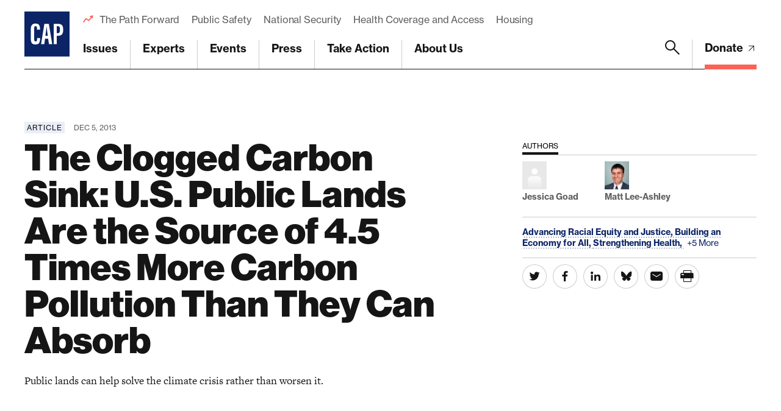

--- FILE ---
content_type: text/html; charset=utf-8
request_url: https://www.google.com/recaptcha/api2/anchor?ar=1&k=6LfIt-UcAAAAAGjbYQY9m5Pk7zqbRt-EIkpNkSbB&co=aHR0cHM6Ly93d3cuYW1lcmljYW5wcm9ncmVzcy5vcmc6NDQz&hl=en&v=PoyoqOPhxBO7pBk68S4YbpHZ&size=invisible&anchor-ms=20000&execute-ms=30000&cb=5swpimlvn9gg
body_size: 48875
content:
<!DOCTYPE HTML><html dir="ltr" lang="en"><head><meta http-equiv="Content-Type" content="text/html; charset=UTF-8">
<meta http-equiv="X-UA-Compatible" content="IE=edge">
<title>reCAPTCHA</title>
<style type="text/css">
/* cyrillic-ext */
@font-face {
  font-family: 'Roboto';
  font-style: normal;
  font-weight: 400;
  font-stretch: 100%;
  src: url(//fonts.gstatic.com/s/roboto/v48/KFO7CnqEu92Fr1ME7kSn66aGLdTylUAMa3GUBHMdazTgWw.woff2) format('woff2');
  unicode-range: U+0460-052F, U+1C80-1C8A, U+20B4, U+2DE0-2DFF, U+A640-A69F, U+FE2E-FE2F;
}
/* cyrillic */
@font-face {
  font-family: 'Roboto';
  font-style: normal;
  font-weight: 400;
  font-stretch: 100%;
  src: url(//fonts.gstatic.com/s/roboto/v48/KFO7CnqEu92Fr1ME7kSn66aGLdTylUAMa3iUBHMdazTgWw.woff2) format('woff2');
  unicode-range: U+0301, U+0400-045F, U+0490-0491, U+04B0-04B1, U+2116;
}
/* greek-ext */
@font-face {
  font-family: 'Roboto';
  font-style: normal;
  font-weight: 400;
  font-stretch: 100%;
  src: url(//fonts.gstatic.com/s/roboto/v48/KFO7CnqEu92Fr1ME7kSn66aGLdTylUAMa3CUBHMdazTgWw.woff2) format('woff2');
  unicode-range: U+1F00-1FFF;
}
/* greek */
@font-face {
  font-family: 'Roboto';
  font-style: normal;
  font-weight: 400;
  font-stretch: 100%;
  src: url(//fonts.gstatic.com/s/roboto/v48/KFO7CnqEu92Fr1ME7kSn66aGLdTylUAMa3-UBHMdazTgWw.woff2) format('woff2');
  unicode-range: U+0370-0377, U+037A-037F, U+0384-038A, U+038C, U+038E-03A1, U+03A3-03FF;
}
/* math */
@font-face {
  font-family: 'Roboto';
  font-style: normal;
  font-weight: 400;
  font-stretch: 100%;
  src: url(//fonts.gstatic.com/s/roboto/v48/KFO7CnqEu92Fr1ME7kSn66aGLdTylUAMawCUBHMdazTgWw.woff2) format('woff2');
  unicode-range: U+0302-0303, U+0305, U+0307-0308, U+0310, U+0312, U+0315, U+031A, U+0326-0327, U+032C, U+032F-0330, U+0332-0333, U+0338, U+033A, U+0346, U+034D, U+0391-03A1, U+03A3-03A9, U+03B1-03C9, U+03D1, U+03D5-03D6, U+03F0-03F1, U+03F4-03F5, U+2016-2017, U+2034-2038, U+203C, U+2040, U+2043, U+2047, U+2050, U+2057, U+205F, U+2070-2071, U+2074-208E, U+2090-209C, U+20D0-20DC, U+20E1, U+20E5-20EF, U+2100-2112, U+2114-2115, U+2117-2121, U+2123-214F, U+2190, U+2192, U+2194-21AE, U+21B0-21E5, U+21F1-21F2, U+21F4-2211, U+2213-2214, U+2216-22FF, U+2308-230B, U+2310, U+2319, U+231C-2321, U+2336-237A, U+237C, U+2395, U+239B-23B7, U+23D0, U+23DC-23E1, U+2474-2475, U+25AF, U+25B3, U+25B7, U+25BD, U+25C1, U+25CA, U+25CC, U+25FB, U+266D-266F, U+27C0-27FF, U+2900-2AFF, U+2B0E-2B11, U+2B30-2B4C, U+2BFE, U+3030, U+FF5B, U+FF5D, U+1D400-1D7FF, U+1EE00-1EEFF;
}
/* symbols */
@font-face {
  font-family: 'Roboto';
  font-style: normal;
  font-weight: 400;
  font-stretch: 100%;
  src: url(//fonts.gstatic.com/s/roboto/v48/KFO7CnqEu92Fr1ME7kSn66aGLdTylUAMaxKUBHMdazTgWw.woff2) format('woff2');
  unicode-range: U+0001-000C, U+000E-001F, U+007F-009F, U+20DD-20E0, U+20E2-20E4, U+2150-218F, U+2190, U+2192, U+2194-2199, U+21AF, U+21E6-21F0, U+21F3, U+2218-2219, U+2299, U+22C4-22C6, U+2300-243F, U+2440-244A, U+2460-24FF, U+25A0-27BF, U+2800-28FF, U+2921-2922, U+2981, U+29BF, U+29EB, U+2B00-2BFF, U+4DC0-4DFF, U+FFF9-FFFB, U+10140-1018E, U+10190-1019C, U+101A0, U+101D0-101FD, U+102E0-102FB, U+10E60-10E7E, U+1D2C0-1D2D3, U+1D2E0-1D37F, U+1F000-1F0FF, U+1F100-1F1AD, U+1F1E6-1F1FF, U+1F30D-1F30F, U+1F315, U+1F31C, U+1F31E, U+1F320-1F32C, U+1F336, U+1F378, U+1F37D, U+1F382, U+1F393-1F39F, U+1F3A7-1F3A8, U+1F3AC-1F3AF, U+1F3C2, U+1F3C4-1F3C6, U+1F3CA-1F3CE, U+1F3D4-1F3E0, U+1F3ED, U+1F3F1-1F3F3, U+1F3F5-1F3F7, U+1F408, U+1F415, U+1F41F, U+1F426, U+1F43F, U+1F441-1F442, U+1F444, U+1F446-1F449, U+1F44C-1F44E, U+1F453, U+1F46A, U+1F47D, U+1F4A3, U+1F4B0, U+1F4B3, U+1F4B9, U+1F4BB, U+1F4BF, U+1F4C8-1F4CB, U+1F4D6, U+1F4DA, U+1F4DF, U+1F4E3-1F4E6, U+1F4EA-1F4ED, U+1F4F7, U+1F4F9-1F4FB, U+1F4FD-1F4FE, U+1F503, U+1F507-1F50B, U+1F50D, U+1F512-1F513, U+1F53E-1F54A, U+1F54F-1F5FA, U+1F610, U+1F650-1F67F, U+1F687, U+1F68D, U+1F691, U+1F694, U+1F698, U+1F6AD, U+1F6B2, U+1F6B9-1F6BA, U+1F6BC, U+1F6C6-1F6CF, U+1F6D3-1F6D7, U+1F6E0-1F6EA, U+1F6F0-1F6F3, U+1F6F7-1F6FC, U+1F700-1F7FF, U+1F800-1F80B, U+1F810-1F847, U+1F850-1F859, U+1F860-1F887, U+1F890-1F8AD, U+1F8B0-1F8BB, U+1F8C0-1F8C1, U+1F900-1F90B, U+1F93B, U+1F946, U+1F984, U+1F996, U+1F9E9, U+1FA00-1FA6F, U+1FA70-1FA7C, U+1FA80-1FA89, U+1FA8F-1FAC6, U+1FACE-1FADC, U+1FADF-1FAE9, U+1FAF0-1FAF8, U+1FB00-1FBFF;
}
/* vietnamese */
@font-face {
  font-family: 'Roboto';
  font-style: normal;
  font-weight: 400;
  font-stretch: 100%;
  src: url(//fonts.gstatic.com/s/roboto/v48/KFO7CnqEu92Fr1ME7kSn66aGLdTylUAMa3OUBHMdazTgWw.woff2) format('woff2');
  unicode-range: U+0102-0103, U+0110-0111, U+0128-0129, U+0168-0169, U+01A0-01A1, U+01AF-01B0, U+0300-0301, U+0303-0304, U+0308-0309, U+0323, U+0329, U+1EA0-1EF9, U+20AB;
}
/* latin-ext */
@font-face {
  font-family: 'Roboto';
  font-style: normal;
  font-weight: 400;
  font-stretch: 100%;
  src: url(//fonts.gstatic.com/s/roboto/v48/KFO7CnqEu92Fr1ME7kSn66aGLdTylUAMa3KUBHMdazTgWw.woff2) format('woff2');
  unicode-range: U+0100-02BA, U+02BD-02C5, U+02C7-02CC, U+02CE-02D7, U+02DD-02FF, U+0304, U+0308, U+0329, U+1D00-1DBF, U+1E00-1E9F, U+1EF2-1EFF, U+2020, U+20A0-20AB, U+20AD-20C0, U+2113, U+2C60-2C7F, U+A720-A7FF;
}
/* latin */
@font-face {
  font-family: 'Roboto';
  font-style: normal;
  font-weight: 400;
  font-stretch: 100%;
  src: url(//fonts.gstatic.com/s/roboto/v48/KFO7CnqEu92Fr1ME7kSn66aGLdTylUAMa3yUBHMdazQ.woff2) format('woff2');
  unicode-range: U+0000-00FF, U+0131, U+0152-0153, U+02BB-02BC, U+02C6, U+02DA, U+02DC, U+0304, U+0308, U+0329, U+2000-206F, U+20AC, U+2122, U+2191, U+2193, U+2212, U+2215, U+FEFF, U+FFFD;
}
/* cyrillic-ext */
@font-face {
  font-family: 'Roboto';
  font-style: normal;
  font-weight: 500;
  font-stretch: 100%;
  src: url(//fonts.gstatic.com/s/roboto/v48/KFO7CnqEu92Fr1ME7kSn66aGLdTylUAMa3GUBHMdazTgWw.woff2) format('woff2');
  unicode-range: U+0460-052F, U+1C80-1C8A, U+20B4, U+2DE0-2DFF, U+A640-A69F, U+FE2E-FE2F;
}
/* cyrillic */
@font-face {
  font-family: 'Roboto';
  font-style: normal;
  font-weight: 500;
  font-stretch: 100%;
  src: url(//fonts.gstatic.com/s/roboto/v48/KFO7CnqEu92Fr1ME7kSn66aGLdTylUAMa3iUBHMdazTgWw.woff2) format('woff2');
  unicode-range: U+0301, U+0400-045F, U+0490-0491, U+04B0-04B1, U+2116;
}
/* greek-ext */
@font-face {
  font-family: 'Roboto';
  font-style: normal;
  font-weight: 500;
  font-stretch: 100%;
  src: url(//fonts.gstatic.com/s/roboto/v48/KFO7CnqEu92Fr1ME7kSn66aGLdTylUAMa3CUBHMdazTgWw.woff2) format('woff2');
  unicode-range: U+1F00-1FFF;
}
/* greek */
@font-face {
  font-family: 'Roboto';
  font-style: normal;
  font-weight: 500;
  font-stretch: 100%;
  src: url(//fonts.gstatic.com/s/roboto/v48/KFO7CnqEu92Fr1ME7kSn66aGLdTylUAMa3-UBHMdazTgWw.woff2) format('woff2');
  unicode-range: U+0370-0377, U+037A-037F, U+0384-038A, U+038C, U+038E-03A1, U+03A3-03FF;
}
/* math */
@font-face {
  font-family: 'Roboto';
  font-style: normal;
  font-weight: 500;
  font-stretch: 100%;
  src: url(//fonts.gstatic.com/s/roboto/v48/KFO7CnqEu92Fr1ME7kSn66aGLdTylUAMawCUBHMdazTgWw.woff2) format('woff2');
  unicode-range: U+0302-0303, U+0305, U+0307-0308, U+0310, U+0312, U+0315, U+031A, U+0326-0327, U+032C, U+032F-0330, U+0332-0333, U+0338, U+033A, U+0346, U+034D, U+0391-03A1, U+03A3-03A9, U+03B1-03C9, U+03D1, U+03D5-03D6, U+03F0-03F1, U+03F4-03F5, U+2016-2017, U+2034-2038, U+203C, U+2040, U+2043, U+2047, U+2050, U+2057, U+205F, U+2070-2071, U+2074-208E, U+2090-209C, U+20D0-20DC, U+20E1, U+20E5-20EF, U+2100-2112, U+2114-2115, U+2117-2121, U+2123-214F, U+2190, U+2192, U+2194-21AE, U+21B0-21E5, U+21F1-21F2, U+21F4-2211, U+2213-2214, U+2216-22FF, U+2308-230B, U+2310, U+2319, U+231C-2321, U+2336-237A, U+237C, U+2395, U+239B-23B7, U+23D0, U+23DC-23E1, U+2474-2475, U+25AF, U+25B3, U+25B7, U+25BD, U+25C1, U+25CA, U+25CC, U+25FB, U+266D-266F, U+27C0-27FF, U+2900-2AFF, U+2B0E-2B11, U+2B30-2B4C, U+2BFE, U+3030, U+FF5B, U+FF5D, U+1D400-1D7FF, U+1EE00-1EEFF;
}
/* symbols */
@font-face {
  font-family: 'Roboto';
  font-style: normal;
  font-weight: 500;
  font-stretch: 100%;
  src: url(//fonts.gstatic.com/s/roboto/v48/KFO7CnqEu92Fr1ME7kSn66aGLdTylUAMaxKUBHMdazTgWw.woff2) format('woff2');
  unicode-range: U+0001-000C, U+000E-001F, U+007F-009F, U+20DD-20E0, U+20E2-20E4, U+2150-218F, U+2190, U+2192, U+2194-2199, U+21AF, U+21E6-21F0, U+21F3, U+2218-2219, U+2299, U+22C4-22C6, U+2300-243F, U+2440-244A, U+2460-24FF, U+25A0-27BF, U+2800-28FF, U+2921-2922, U+2981, U+29BF, U+29EB, U+2B00-2BFF, U+4DC0-4DFF, U+FFF9-FFFB, U+10140-1018E, U+10190-1019C, U+101A0, U+101D0-101FD, U+102E0-102FB, U+10E60-10E7E, U+1D2C0-1D2D3, U+1D2E0-1D37F, U+1F000-1F0FF, U+1F100-1F1AD, U+1F1E6-1F1FF, U+1F30D-1F30F, U+1F315, U+1F31C, U+1F31E, U+1F320-1F32C, U+1F336, U+1F378, U+1F37D, U+1F382, U+1F393-1F39F, U+1F3A7-1F3A8, U+1F3AC-1F3AF, U+1F3C2, U+1F3C4-1F3C6, U+1F3CA-1F3CE, U+1F3D4-1F3E0, U+1F3ED, U+1F3F1-1F3F3, U+1F3F5-1F3F7, U+1F408, U+1F415, U+1F41F, U+1F426, U+1F43F, U+1F441-1F442, U+1F444, U+1F446-1F449, U+1F44C-1F44E, U+1F453, U+1F46A, U+1F47D, U+1F4A3, U+1F4B0, U+1F4B3, U+1F4B9, U+1F4BB, U+1F4BF, U+1F4C8-1F4CB, U+1F4D6, U+1F4DA, U+1F4DF, U+1F4E3-1F4E6, U+1F4EA-1F4ED, U+1F4F7, U+1F4F9-1F4FB, U+1F4FD-1F4FE, U+1F503, U+1F507-1F50B, U+1F50D, U+1F512-1F513, U+1F53E-1F54A, U+1F54F-1F5FA, U+1F610, U+1F650-1F67F, U+1F687, U+1F68D, U+1F691, U+1F694, U+1F698, U+1F6AD, U+1F6B2, U+1F6B9-1F6BA, U+1F6BC, U+1F6C6-1F6CF, U+1F6D3-1F6D7, U+1F6E0-1F6EA, U+1F6F0-1F6F3, U+1F6F7-1F6FC, U+1F700-1F7FF, U+1F800-1F80B, U+1F810-1F847, U+1F850-1F859, U+1F860-1F887, U+1F890-1F8AD, U+1F8B0-1F8BB, U+1F8C0-1F8C1, U+1F900-1F90B, U+1F93B, U+1F946, U+1F984, U+1F996, U+1F9E9, U+1FA00-1FA6F, U+1FA70-1FA7C, U+1FA80-1FA89, U+1FA8F-1FAC6, U+1FACE-1FADC, U+1FADF-1FAE9, U+1FAF0-1FAF8, U+1FB00-1FBFF;
}
/* vietnamese */
@font-face {
  font-family: 'Roboto';
  font-style: normal;
  font-weight: 500;
  font-stretch: 100%;
  src: url(//fonts.gstatic.com/s/roboto/v48/KFO7CnqEu92Fr1ME7kSn66aGLdTylUAMa3OUBHMdazTgWw.woff2) format('woff2');
  unicode-range: U+0102-0103, U+0110-0111, U+0128-0129, U+0168-0169, U+01A0-01A1, U+01AF-01B0, U+0300-0301, U+0303-0304, U+0308-0309, U+0323, U+0329, U+1EA0-1EF9, U+20AB;
}
/* latin-ext */
@font-face {
  font-family: 'Roboto';
  font-style: normal;
  font-weight: 500;
  font-stretch: 100%;
  src: url(//fonts.gstatic.com/s/roboto/v48/KFO7CnqEu92Fr1ME7kSn66aGLdTylUAMa3KUBHMdazTgWw.woff2) format('woff2');
  unicode-range: U+0100-02BA, U+02BD-02C5, U+02C7-02CC, U+02CE-02D7, U+02DD-02FF, U+0304, U+0308, U+0329, U+1D00-1DBF, U+1E00-1E9F, U+1EF2-1EFF, U+2020, U+20A0-20AB, U+20AD-20C0, U+2113, U+2C60-2C7F, U+A720-A7FF;
}
/* latin */
@font-face {
  font-family: 'Roboto';
  font-style: normal;
  font-weight: 500;
  font-stretch: 100%;
  src: url(//fonts.gstatic.com/s/roboto/v48/KFO7CnqEu92Fr1ME7kSn66aGLdTylUAMa3yUBHMdazQ.woff2) format('woff2');
  unicode-range: U+0000-00FF, U+0131, U+0152-0153, U+02BB-02BC, U+02C6, U+02DA, U+02DC, U+0304, U+0308, U+0329, U+2000-206F, U+20AC, U+2122, U+2191, U+2193, U+2212, U+2215, U+FEFF, U+FFFD;
}
/* cyrillic-ext */
@font-face {
  font-family: 'Roboto';
  font-style: normal;
  font-weight: 900;
  font-stretch: 100%;
  src: url(//fonts.gstatic.com/s/roboto/v48/KFO7CnqEu92Fr1ME7kSn66aGLdTylUAMa3GUBHMdazTgWw.woff2) format('woff2');
  unicode-range: U+0460-052F, U+1C80-1C8A, U+20B4, U+2DE0-2DFF, U+A640-A69F, U+FE2E-FE2F;
}
/* cyrillic */
@font-face {
  font-family: 'Roboto';
  font-style: normal;
  font-weight: 900;
  font-stretch: 100%;
  src: url(//fonts.gstatic.com/s/roboto/v48/KFO7CnqEu92Fr1ME7kSn66aGLdTylUAMa3iUBHMdazTgWw.woff2) format('woff2');
  unicode-range: U+0301, U+0400-045F, U+0490-0491, U+04B0-04B1, U+2116;
}
/* greek-ext */
@font-face {
  font-family: 'Roboto';
  font-style: normal;
  font-weight: 900;
  font-stretch: 100%;
  src: url(//fonts.gstatic.com/s/roboto/v48/KFO7CnqEu92Fr1ME7kSn66aGLdTylUAMa3CUBHMdazTgWw.woff2) format('woff2');
  unicode-range: U+1F00-1FFF;
}
/* greek */
@font-face {
  font-family: 'Roboto';
  font-style: normal;
  font-weight: 900;
  font-stretch: 100%;
  src: url(//fonts.gstatic.com/s/roboto/v48/KFO7CnqEu92Fr1ME7kSn66aGLdTylUAMa3-UBHMdazTgWw.woff2) format('woff2');
  unicode-range: U+0370-0377, U+037A-037F, U+0384-038A, U+038C, U+038E-03A1, U+03A3-03FF;
}
/* math */
@font-face {
  font-family: 'Roboto';
  font-style: normal;
  font-weight: 900;
  font-stretch: 100%;
  src: url(//fonts.gstatic.com/s/roboto/v48/KFO7CnqEu92Fr1ME7kSn66aGLdTylUAMawCUBHMdazTgWw.woff2) format('woff2');
  unicode-range: U+0302-0303, U+0305, U+0307-0308, U+0310, U+0312, U+0315, U+031A, U+0326-0327, U+032C, U+032F-0330, U+0332-0333, U+0338, U+033A, U+0346, U+034D, U+0391-03A1, U+03A3-03A9, U+03B1-03C9, U+03D1, U+03D5-03D6, U+03F0-03F1, U+03F4-03F5, U+2016-2017, U+2034-2038, U+203C, U+2040, U+2043, U+2047, U+2050, U+2057, U+205F, U+2070-2071, U+2074-208E, U+2090-209C, U+20D0-20DC, U+20E1, U+20E5-20EF, U+2100-2112, U+2114-2115, U+2117-2121, U+2123-214F, U+2190, U+2192, U+2194-21AE, U+21B0-21E5, U+21F1-21F2, U+21F4-2211, U+2213-2214, U+2216-22FF, U+2308-230B, U+2310, U+2319, U+231C-2321, U+2336-237A, U+237C, U+2395, U+239B-23B7, U+23D0, U+23DC-23E1, U+2474-2475, U+25AF, U+25B3, U+25B7, U+25BD, U+25C1, U+25CA, U+25CC, U+25FB, U+266D-266F, U+27C0-27FF, U+2900-2AFF, U+2B0E-2B11, U+2B30-2B4C, U+2BFE, U+3030, U+FF5B, U+FF5D, U+1D400-1D7FF, U+1EE00-1EEFF;
}
/* symbols */
@font-face {
  font-family: 'Roboto';
  font-style: normal;
  font-weight: 900;
  font-stretch: 100%;
  src: url(//fonts.gstatic.com/s/roboto/v48/KFO7CnqEu92Fr1ME7kSn66aGLdTylUAMaxKUBHMdazTgWw.woff2) format('woff2');
  unicode-range: U+0001-000C, U+000E-001F, U+007F-009F, U+20DD-20E0, U+20E2-20E4, U+2150-218F, U+2190, U+2192, U+2194-2199, U+21AF, U+21E6-21F0, U+21F3, U+2218-2219, U+2299, U+22C4-22C6, U+2300-243F, U+2440-244A, U+2460-24FF, U+25A0-27BF, U+2800-28FF, U+2921-2922, U+2981, U+29BF, U+29EB, U+2B00-2BFF, U+4DC0-4DFF, U+FFF9-FFFB, U+10140-1018E, U+10190-1019C, U+101A0, U+101D0-101FD, U+102E0-102FB, U+10E60-10E7E, U+1D2C0-1D2D3, U+1D2E0-1D37F, U+1F000-1F0FF, U+1F100-1F1AD, U+1F1E6-1F1FF, U+1F30D-1F30F, U+1F315, U+1F31C, U+1F31E, U+1F320-1F32C, U+1F336, U+1F378, U+1F37D, U+1F382, U+1F393-1F39F, U+1F3A7-1F3A8, U+1F3AC-1F3AF, U+1F3C2, U+1F3C4-1F3C6, U+1F3CA-1F3CE, U+1F3D4-1F3E0, U+1F3ED, U+1F3F1-1F3F3, U+1F3F5-1F3F7, U+1F408, U+1F415, U+1F41F, U+1F426, U+1F43F, U+1F441-1F442, U+1F444, U+1F446-1F449, U+1F44C-1F44E, U+1F453, U+1F46A, U+1F47D, U+1F4A3, U+1F4B0, U+1F4B3, U+1F4B9, U+1F4BB, U+1F4BF, U+1F4C8-1F4CB, U+1F4D6, U+1F4DA, U+1F4DF, U+1F4E3-1F4E6, U+1F4EA-1F4ED, U+1F4F7, U+1F4F9-1F4FB, U+1F4FD-1F4FE, U+1F503, U+1F507-1F50B, U+1F50D, U+1F512-1F513, U+1F53E-1F54A, U+1F54F-1F5FA, U+1F610, U+1F650-1F67F, U+1F687, U+1F68D, U+1F691, U+1F694, U+1F698, U+1F6AD, U+1F6B2, U+1F6B9-1F6BA, U+1F6BC, U+1F6C6-1F6CF, U+1F6D3-1F6D7, U+1F6E0-1F6EA, U+1F6F0-1F6F3, U+1F6F7-1F6FC, U+1F700-1F7FF, U+1F800-1F80B, U+1F810-1F847, U+1F850-1F859, U+1F860-1F887, U+1F890-1F8AD, U+1F8B0-1F8BB, U+1F8C0-1F8C1, U+1F900-1F90B, U+1F93B, U+1F946, U+1F984, U+1F996, U+1F9E9, U+1FA00-1FA6F, U+1FA70-1FA7C, U+1FA80-1FA89, U+1FA8F-1FAC6, U+1FACE-1FADC, U+1FADF-1FAE9, U+1FAF0-1FAF8, U+1FB00-1FBFF;
}
/* vietnamese */
@font-face {
  font-family: 'Roboto';
  font-style: normal;
  font-weight: 900;
  font-stretch: 100%;
  src: url(//fonts.gstatic.com/s/roboto/v48/KFO7CnqEu92Fr1ME7kSn66aGLdTylUAMa3OUBHMdazTgWw.woff2) format('woff2');
  unicode-range: U+0102-0103, U+0110-0111, U+0128-0129, U+0168-0169, U+01A0-01A1, U+01AF-01B0, U+0300-0301, U+0303-0304, U+0308-0309, U+0323, U+0329, U+1EA0-1EF9, U+20AB;
}
/* latin-ext */
@font-face {
  font-family: 'Roboto';
  font-style: normal;
  font-weight: 900;
  font-stretch: 100%;
  src: url(//fonts.gstatic.com/s/roboto/v48/KFO7CnqEu92Fr1ME7kSn66aGLdTylUAMa3KUBHMdazTgWw.woff2) format('woff2');
  unicode-range: U+0100-02BA, U+02BD-02C5, U+02C7-02CC, U+02CE-02D7, U+02DD-02FF, U+0304, U+0308, U+0329, U+1D00-1DBF, U+1E00-1E9F, U+1EF2-1EFF, U+2020, U+20A0-20AB, U+20AD-20C0, U+2113, U+2C60-2C7F, U+A720-A7FF;
}
/* latin */
@font-face {
  font-family: 'Roboto';
  font-style: normal;
  font-weight: 900;
  font-stretch: 100%;
  src: url(//fonts.gstatic.com/s/roboto/v48/KFO7CnqEu92Fr1ME7kSn66aGLdTylUAMa3yUBHMdazQ.woff2) format('woff2');
  unicode-range: U+0000-00FF, U+0131, U+0152-0153, U+02BB-02BC, U+02C6, U+02DA, U+02DC, U+0304, U+0308, U+0329, U+2000-206F, U+20AC, U+2122, U+2191, U+2193, U+2212, U+2215, U+FEFF, U+FFFD;
}

</style>
<link rel="stylesheet" type="text/css" href="https://www.gstatic.com/recaptcha/releases/PoyoqOPhxBO7pBk68S4YbpHZ/styles__ltr.css">
<script nonce="Odbxg3-xz7FZ5mD9i8EA1Q" type="text/javascript">window['__recaptcha_api'] = 'https://www.google.com/recaptcha/api2/';</script>
<script type="text/javascript" src="https://www.gstatic.com/recaptcha/releases/PoyoqOPhxBO7pBk68S4YbpHZ/recaptcha__en.js" nonce="Odbxg3-xz7FZ5mD9i8EA1Q">
      
    </script></head>
<body><div id="rc-anchor-alert" class="rc-anchor-alert"></div>
<input type="hidden" id="recaptcha-token" value="[base64]">
<script type="text/javascript" nonce="Odbxg3-xz7FZ5mD9i8EA1Q">
      recaptcha.anchor.Main.init("[\x22ainput\x22,[\x22bgdata\x22,\x22\x22,\[base64]/[base64]/[base64]/bmV3IHJbeF0oY1swXSk6RT09Mj9uZXcgclt4XShjWzBdLGNbMV0pOkU9PTM/bmV3IHJbeF0oY1swXSxjWzFdLGNbMl0pOkU9PTQ/[base64]/[base64]/[base64]/[base64]/[base64]/[base64]/[base64]/[base64]\x22,\[base64]\\u003d\x22,\x22al8gwp/CpMOmC8KueMKvW2sCw4bCjyULJhY/wpTCmQzDqMKdw57DhX7CsMOMOTbCn8KyDMKzwo3CnEhtZ8KZM8ORQsKVCsOrw4LCjk/CtsKwRmUAwpx9G8OAJUkDCsKLF8Olw6TDl8KCw5HCkMOcI8KAUzFfw7jCgsKpw4x8wpTDt1bCksOrwrjCuUnCmTDDukwkw47Cm1V6w7rChQzDlU91wrfDtE/DgsOIW2XCg8Onwqd/T8KpNFMPAsKQw6Vjw43DicKPw6zCkR8NYcOkw5jDvcKXwrx1woMVRMK7SGHDv2LDqsKjwo/CisK1wqJFwrTDqkvCoCnCqsKww4Bre1VYe1TCiG7CiCXChcK5wozDn8OfHsOuZsOHwokHDsK/wpBLw6xrwoBOwrVOO8Ozw6fCjCHClMKPb3cXHcKxwpbDtB5pwoNgeMK3AsOnRCLCgXRvPlPCuhFLw5YURMKwE8KDw57DnW3ClQbDqsK7ecO5wq7CpW/CkmjCsEPCmQ5aKsKWwrHCnCU2wr9fw6zCtmNADVQkBA0iwqjDozbDv8OJSh7CtcOAWBdbwpY9wqN9wrtgwr3DklIJw7LDjw/Cn8OvB2/CsC4YwozClDguA0TCrBwucMOET2LCgHEIw4TDqsKkwqgNdVbCtE0LM8KYBcOvwoTDpQrCuFDDnsOmRMKcw77Cm8O7w7VFIR/[base64]/Xi5xYMKkwp/ClwfDmlpkw5pRI8KPw73Dn8OSw615WMOnw6zCqULCnlIEQ2QUw4tnAl7CrsK9w7FwGChIdFsdwpt6w6YAAcKUNi9VwoUSw7tifxDDvMOxwqZvw4TDjmNOXsOrV21/SsOWw6/DvsOuK8KNGcOzScKgw60bGExOwoJvMXHCnRXCl8Khw643wrcqwqsXC07CpsKcXRYzwp/DsMKCwokVwr3DjsOHw5ptbQ4qw7ICw5LCjMKtasOBwpxbccK8w4BxOcOIw7ZKLj3Cq2/Cuy7CvMKSS8O5w5rDqyx2w60Xw40+wqtow61Mw6N2wqUHwpDCkQDCggHCigDCjlBiwotxesKKwoJkCzhdERUCw5Ntwog1wrHCn0dQcsK0VcKOQ8OXw5zDi2RPKsOYwrvCtsKDw4rCi8K9w7HDqWFQwqA/DgbCnMK/w7JJL8KaQWVSwrg5ZcOYwqvClmsxwp/CvWnDuMOgw6kZLCPDmMKxwqsqWjnDtMOaGsOERcOvw4MEw5ItNx3Do8OlPsOgC8OoLG7DlWkow5bCvsOKD07CjF7CkidJw4/ChCESJMO+McOfwrjCjlYJwqnDl03DmmbCuW3DkETCoTjDv8KTwokFUcONJVLDng3CksOed8OSVFHDk2PDsVDDmRbCrMOZOi1Pwr5zw6DDoMKPw4HDg0/CocOXw4/[base64]/CqMKNMULCvWnCu8K9w6x2wq/[base64]/FyESR8OGw7ofKQLCiMKrcMKWZcKxwqDCpcOcwq5VH8K0DcKWG0pUe8KeXMKZAMK9w6sUTMO8wqnDqsOIJHXDjAPDr8KMF8K4woMcw6bDj8O/w6rCu8KsKmDDvsOuMnDDgcKww4XCgcKeZU7DosKqfcKNwrUqwoLCscOmVxfCjHh5aMK3wozCrkbCn1pcOjjCscKPGXfCuCfCk8OhVXQ0DnjCpgXDk8KgVS7Dm2/[base64]/CsDfDnj7CscOzOMOFwr4WC0XClcOBN8KJQMKZd8OkfsOMM8Ksw6XChnl4w6FCVnMJwrZTwoIgPHM0JMKmCcOQw77DscKeC17CnRhHWj7DoCvCnH/CiMK/T8OJfFbDmy1jYcK3wobDr8Knw5AOU1Vlwp00aQTCrExRwr1yw59bw7fCk1XDiMO1woPDvWDDjV5swrPDpcKMUMOvEEvDm8KLw4oqwp/[base64]/CFXCuSDCscO8IR9rVTkqVcKGw4NfwrVDAhfDpEREw6PCsw5owoPCkzHDoMOteFxKwopEKU9lw7IqacOWacKFw4Q1P8OwQ3nCqRRoawTDpMOKFcK0f1UKbjDDsMOSEFnCsnnDkCbDnU4YwpDDnsOBesOaw5DDvsOzw4fChEQ8w7fChDXCugTCgQdbw7B/w7TCpsO/wpbDtsOJQMKRw6bCmcOJwqXDoBhWaQjCk8KjWsOTw4VSI3h5w59mJWnDmMOmw5jDmcO+N3fDmhLCgGzDnMOIwqwdUgHDn8OWw5RzwoTDj2YMLcK4w5c4BDHDj0Rkwp/CvsOHO8KrD8K5w78cUcOAw4XDtsO2w5prdsK3w6DDsR4iYMOawqLDhH7DisOTclNTJMOXc8KGwoh9OsOQw5lwBCthw60pwqJ4w7HDlB7Cr8KqCEx7wrgNw69cw5tEw7kGGsKic8O9acOXwql6w58iwrfDu2pEwqddw4zCnh/CrDlcVDskw6czNMKtwpDCpsOmwrbDhsKDw7YfwqRcw5FWw6Ejw4/[base64]/DvGTDnEfCpGkeA8O9BMK0w6HDk8KXWSbDgcKSb3DDjcOJEcKTKCEXG8OLwpPCvcOswofDvSLCtcKTTsKSw5rDlcOqacKSOMO1w61MKzBEw47ChgLCrcOjGmDDq3jCjWc9w4rDoghfA8Kqw4/DsCPCuE1tw69Aw7DDlUvCmkHDkGLCtcONKsOZwp4SUsOUHEbDmcOHw4TDtStWMsOIwqTDunHCl3h9OsKaMnvDgcKIaRPCrDDDncKxEsOnw7VgHCfChSXCpTFnw5XDtFnChsOCwr9TTTRXGQlWD10vDMOswog/QVXClMODworDr8KQw7TDik3DisK5w4PDlMOZw600aE7DuUlXwpbDs8OKUMK/[base64]/[base64]/[base64]/wrHDnMODFsK2wr84woXDlQ3DicOQw7jDvAMVw5Q9w4zDqMKvJ040GcOkCsK7ccODwr9ew6sxBQzDsloEWMKIwrsRwp3DuTDDvQ/DtwPCjcOUwpPCm8ODZBAsYsONw6DDjMOyw5/CucOsGGLCiArDjMOwe8Kzw6Z8wrjDg8KfwoBDw54NejQCw4rCksONPcOSw6huwrfDvyPCpxTDocOmw4HCp8O0fsKHwrASwpbCqMOiwqxPwprDqgbDnwzDikI1wq7CnEjCoidgdMOzRsK/w7Bzw5PDlMOMdMK+IHNYWMOEw67DmsOPw5HDh8Kfw7/Co8OKN8KIVxHCrUrDl8ORwpHCusKqwo/Cl8OUKMOUw7x0W38xdm7DsMOBH8O2wp5Kw54/[base64]/DlsOEw6NWw49vwrfCrwrCuCMaPsOCw53CtcKkwqUbYsOnwozCkcOELwnDszXCrz3DuFE/[base64]/[base64]/AWzDvjXDlkvCrUzDnsOJwrnDmMOWw67CjARqYSx7bsKewrHCsgtKw5ZWbQ/[base64]/Dj8KZwr3CpMKLwqoEwq3ChsKPER04wr7Cr3vCgsKCwoQ5EMKmw5bDr8KEMibDkMKEUi7Cmjskwr/DgyMYw4d/wpQow5oPw4vDm8ODPMKyw7MOQz84eMOew4NTwqk+VCJfNA7DjxbCim12w4/DrwpvM18Jw4hlw7DDs8K5MMK2w7zDocOrBsO1LcK7wqACw6nCsWB0wo5Dwpo2FsKPw6DCmsO4f3nCmMOOw4NxAMO/wqTCqsK8EcKZwohfbRbDq0d7w6TDlALCiMOeZ8OfbhVbw5rDmSg1w708eMKUFRDDi8KBwqZ+w5HDqcKZCcOYw5tDacKZGcKqwqRNw65ZwrrCpMO5wp8xw6HCqsKJwrbCnMKgAMKyw7ENbQwRZsO8FX/CnjnDpDrCjcK+JmMnwp0gwqkrw73DlhpBw67Dp8KuwrUMQ8OAwrLDqh10wr1gFUXClm5cw4cXFkBNVRPCvClJZBlAw5VMw7oWw4bCjcO4w7/Dp2fDgi9Qw67CqnxXVgPCkcO7dxYDw4Z0WFPCo8O6wozDqj/DmMKawo9Zw7rDtsO/[base64]/[base64]/DtMKuwqFIEErDr8KqF8O8bMK6w4DCmcO0HkPDki03I8KqYMObwofCnFIGFw09M8OLX8KjL8KgwqtSwqnCtsKlMiDCusKJwo1nwqo5w4zDlXguw707XyUtw4/Cv3InOW8aw7zDk3QIa1PDpMOBSBrCmsONwo0Sw6UVfsOgdGNGY8OTFldnw4p3wrowwr/[base64]/w6DCi0bDojfCkDLDkMO1w6fDnMKUZMOdMsOww6Mzw40ZGX5Wa8OYCsOCwpUTXFNiPnYiZcK2a3x3SBDDu8KKwoc8wr4YDVPDjMKceMO/KMO/w7/Dp8KzFywsw4zCngdKwrFqD8OWVMK9w5jChVDCj8Oza8KOwqpAQy3DlsOqw4djw4c9w6DCvMKMEMKVdnAMH8KrwrjCqsOewrMdccO0w5TClcK1ZlVEaMKrw5AVwrg7TMOlw5EEw4w6QMOow6YNwpVnKMOEwrxuw7DDsy/DkHnClsKvw6A3wozDjTrDtnN0Q8Kaw55ow4fCgMK4w5nCn03DjcKJw4lXbzvCpMOFw5bCr1DDncO6worDiTXClcKrPsOacW4QN1nDlQLCvcK5KMKkNsOAOW8xTyBCw58Qw6HCo8OQMMOtFsKTw4lxGwxWwosYDQnDkjF3e0fCj3/Ct8O6w4bDs8OqwoZYKnfCjsK9w6PDjjorwrcdUcKLw4PDizHCsA12NcOdw74rHFsxOcOtM8K1My3CnCPCqAJ+w7zCkXg6w6nDmxw0w7nCjglgdwsqEFLCrMKZSDdca8KyUiEswrIHAwIiSFNACyAYwrTDusO8wofCtkHCpAcwwpoRw7zDuG/Cs8Kewrk4XSBPAsKYw7PDk3Zgw57CssKdQ1LDhsKnHMKJwqxWwrbDomclXjUzeBnCmVphB8O0wpYrw4pvwp1MwrrDrcKYw7VYWA4SF8KBwpFqbcKiIsKdChDCpUNZw6zDhgXDnMK7DHTDgsOnwoTCs1U0wprDg8KzcsOnwq/DklAbbiHCsMKUw4LCm8KKPA5pfTwPQcKRwrjCl8KKw7TCt0TDnAjCncKCw6bDtFROa8KPOMOgYkx5bcOXwp4ywpI5RFTDr8OgTWFcBMKEw6PChCZEwqpyDkJgTWjCij/Dk8K9w7HCtMOzOFnCkcKzwpfDmcOpEAtfckHCtcO2MmrCihYBwopww6xfHynDmMOEw458MkFHNsKMw7BGV8Kww6ozHXN1Hw7Dh1o2ecK3wrZHwqLCuWbCqsO7wpBhHcOiQmZuAHU9woPDhMOdWsK8w6nDjyR9Z0XCrUlZwrpAw7HCgWFjXDgwwo/[base64]/CqylMdFRMJcKnKhpzcMKUHi7Dt2c5VklywoDCn8OlwqHCicKkacOuRcKJdTpsw4l+w7TCqX8/bcKqbUPCglLCssK1NUDCp8KICMOzch1gLsOvfsOXGmPChSRNwqhuwr8NfcK/w7nDm8OZw5/[base64]/[base64]/Dqmh4PcKWGcObw6I/w6h1IsKaKUPCggxBfMOCw7oOwp0BZHFowoE8TlHCoBzDg8KEwp9vAsKkUmXDqcOqwonCnzrCqsOWw7rCmMOoAcOdLFXCtsKPw7LCgQUlSmbDo0jDiznDm8KWbllrecK1JMKTEEw5JBMVw7VZSR/[base64]/HsO4cGNAQ2HDvWpdwpvDmBHCocKKQhInwopiLXtdwoLClcOWDRfCtk9rCsOfCMK/UcK3LMO9w4xww7/[base64]/DqnYWw4/[base64]/Ciy5uZcOlwofDklhQE33Cihg/bMOCJcOyYSTDgsOGTcKwwoEWwoLCjx7DiAl9LQZNC1TDq8OwT2vDjsKQOcK7cUh+M8Ksw4xuccKaw7F2w5DCnhPCj8KmZ3/CvjnDsUTDj8KRw5h2asKSwq/DrsO/[base64]/OMKHBiLDicKdwqDCh8Odw5tBwqgAP0DCoSIjGcO6w5PCmz/DisKdasKhWcKDw6wlw4HDtR/CjwtEa8KAecOpMVdvMMK6U8O4wrwhacOVHFbDn8K9w7TDsMKPd0nDmUlKacK/L3/DvsO9w4sqw5pIDxcFbMKUK8Oow6fCiMOpw4/CoMO+w43Co1vDqMKgw5QFHBrCvHLCv8KnXsOjw47DrGZtw4XDrQYLwo/DgmzDjlB9ZsOjwpcGw7VXw4TDpMOqw5XCtXtnfiTDjsOZZ0l8ecKGw69lGm/[base64]/wqBRbhXDg0FPQMObw6wrwrDDhMKBDMOaRcK1w4fDiMOgUXNOw4jDscKvw4FDwpXCqznCr8OYw4tKwr5tw73Di8Ofw5gWTD/CpgYDwo0Rw77Dq8O0wqAXJFltwpdJw5zDvRDCksOAw5Mkw6ZSwpUbTcO6wq/CshBGwpQmNk0Vw5zCo3DCjxd6w517w7zCvnHClkPDlMO+w7h2AsOsw4rDqgkhJsKHw7cDw7Nod8KDVMKuw5FDWxElw78ZwrICLipew5kpw49UwroPw5IJLjMwRglmw6EeIhFsZcOYVE7CmgcIFxxmw5EHPsKfd2LCo33DugQrb0/Dr8ODw7NwNCvCn07DjTLDrsOFA8OLbcOawroiCsK1bcKow6wBwr/CkQMhwrheBcOKwp3CgsO+e8OpJsOZIBPDucKmGsOzwpRSwo5RKD9Bd8KzwpXCnWbDrUfDmkvDkMKkwpBUwqpWwq7CtGd5IHhIw6RteDPCoD9FExzClzLChFJnP0QVKFnCl8OSBsOnK8K4w4/[base64]/CqxRHRMOjw7Rtw4oPwqZlacOZwovCg8KEw7YJVMO0BXbDjhHDjcORw5jDq1bCllrDiMKSw6HCsCvDoALDkQTDqcObwp3Cu8OAAsKhw5INBMOIS8KQG8OuJcK/w40ew4dCwpHDoMKLw4NEFcO1wrvDtT92f8KTw4Bkwo8iw4Zmw7VMRcKpFMO7K8OYAysUQzV8ciDDkwjDv8OfE8OPwoN4bWwVfMOFwqjDkA/Dm35hHsK6w6/Ct8OEw4XDlcKnNsOhw4/DgwnCosKiworDmHArBsOjw5d1wqYmwr1WwpYSwrIrwq9ZLWROQMKmfMKaw55sZcKWwqfDt8OHw7jDusK7LcOuJRvCucKXXi0AIMO5egnDkMKnZMO2MwR9LcO4LFMwwpfCuxQdUsKbw54iwqLCncKVwpbCiMKww4TChRDCuEfDk8KVdChdYx87wo/Cu2XDuXjCtwrCgMK/[base64]/Dr1kCw77DowM0w5oFwrLDgm1zw4UEdsKOWcK/[base64]/DmMKvTCp0KsKsw7fDucOaw7rCuMKfDnYyfizDsyjDosKNS14nXcKVIcOfw4fDjMOJLMK8w54WRsK0wpleGcOjw7zDiVdCw7vCrcOBCcKmw5cKwqJCw5bClcOJQcKywpxgw57Cr8OdVmfCl05fw5TCj8OXHiHCgRjCkMKOQsOlPQvDhMKOWMOfBxQpwq8/CMK4dX4gwoQQdxsAwqs+wqViKcKnBMOPw5dnQ0PDtFjDoiQZwqTCtcKbwoNPIcKVw5vDsjHDlCvChX5+FcKqw7/CmRLCvMOlD8K2JcKjw58gwqVBD0lzElHDgMOTEz/[base64]/woAAwp/DtxV+XFJVc8Ocwq0qwozCtcOhZcONwpLDvsKEwrnCq8O4MBsmGMK0J8KhNyg1D03CiiBLwrsxbFfCmcKEOsOyScKrwqoAw7TCnjJAw4PCp8O6f8O5AFjDuMKBwpVodVvCsMKJGGRfwodVRsKew4JgwpLCgQ/DlALCrhbCncOzOMKYw6bDpmLCgMOSwrTCjQ8mPMKQdsO+wpjDuVbCqsKtQcKrwobChsKVcwFvwpXCimLDkDnDsHNla8O7bigpOsK6w5/CusKmZhvCnwPDljHCpMK/w7pywrIbc8OAw57Ds8ONwqA5w5EwGMOmK0NgwoQuchnCmcOYScK4w7zCkXwQJQXDjwPDp8KUw4bCpsOCwq/DtBk/w53DikLCpMOqw7EawovCoRx6ecKgFMOiwqPChcK8cknCnzRRw6jChMKXwrBlwpvCkUTDk8O2Ai8XBFIlZm9kBcKjw5fCqQFbaMOxw4MdAMKCM2XCocOZw5zCscOKwqobOXI4Lyo/[base64]/CsB/Dl1daEcOKwolFOsOtB8K+G8Kpwqktw5/CkyXCosOCCXc/EnfDvkTCtzhHwqRhFMOAGWEnXMOzwq/[base64]/w6FPwonDjMK4ch/CicOtNkwGX8KcYi/[base64]/Dsys+Lh4IfhImwoRGVBrDlU7CqsKvJ3U0FsKVYcKEwqcicjDDoknCs1Q3w6UOXlzDksKIwqrDmizDi8ONUsOuw7cDBwhKEj3CkCcYwpfCvcOUVWLCp8O4KRYlYMOtw7fDqcO/w7nCnk/DtMKfM3rCrsKZw6gTwonCgRXCgsOgLcO0w4s9eEoZwovCqwlIcT3DhQMkbzMQw6NYw7DDn8OYw7ABETpiDjY9wqDDtU7CtDtqNcKWLSnDhsOqZjPDnwbDosK2Ghl1UcOaw4LChmosw7XClsO/[base64]/Y0BsLxksw58PI1rCq8OedMOrwoTDvxHCocOpHsOlWX55wpPDlMKkQhwswr0Tb8Ofw43Cjw/DsMKkaBHCscK7w5XDgMOYw6ccwrTChcOcU0gdw6DCj2zDnifCqWNPYwwTCCEnwqbCksO3w79Nw4jCg8OhMELDp8OIGwzCl23CmxXDlw0Pw7tww5TDrx9Tw6/[base64]/DqMOPXhZDYHHDqE5twojCr8OzN8OkeMKBw6XDiz/DnV5Dw5/CvsKUBCnCv0EOZkXCmGYtUxlzeWfCknNywp0MwqkCaRd0wrN1FsKQQcKNacO2wrPCsMKjwo/[base64]/[base64]/AMO3w4LDiXzCisOCw7nDvcOdw6tUwpAxBCPDuRhLwo8kw7VXBSDCvyMpR8OXexJlVX/ChsKNwrvChyLCr8OVw7kHEsKiB8O/woM5w5fCmcKMM8Kxwr9PwpcYw5JkdFHDiBppwr4jw5A3wrHDlMOmAsOiwp7ClQ0jw7MbdMO/TE3CohJXw6MsJks2w47CqlMPAMKncsOwUMKoFsK7bUHCqS/DkcO6B8OOBlrCrHzDt8KcOcObw7N2ccKMUcKTw7LDvsOYwqgKQsOCwoHDvTrCuMOOwo/DrMOFGmA2NTzDtU3DnCYVFcKRGA3DmsKZw7ANa1kNwoXDusK1eyvDpFFTw7TCnwFqbcK8WcOtw6JuwoZ9YAZNwonCim/CpsKGGnYsUAQnPHrDt8OUER3DswvCq30sSsOAw53Cu8KCJSQ5woAJwr7DthMRXxrDrSoVwppewopkckdlN8O0w7fCtMKWwodOw7nDq8KXDSDCmsO5wrACwqPCgjDDmcOBFh7Cq8KPw7hcw5IGwo/CvsKSwpsbw7DCnmXDpMOlwqtJKz7CksKzfmDDoFwqZmHCvsOpe8K4YcK+wolZGcOFw69MQDRhDxTDsgg0A0tcw4NzD0g/dCsvNWQ4wocTw7IBwpluwrXCuWkew6MLw5ZeZMOnw54BBMK5MMOBw5B5w49KZVcQw7huC8OVw71nw7rCh35gw7s3a8K4Zj8dwp/CsMOADcOawr84dy8tLMKqF3nDkgRzwpzDksOZOl7CkjDCpMOTRMKWdMKjXMOGwoLCh0wXwqYQw7nDgnfCh8OtO8KswpDCn8Ofw5gMwpd6w6YkPB3Do8Kpf8KiMMOLQFDDqETCosK/w5bDrRg/[base64]/CgcKdw7nDgcKhw6gBwpJcF8OFwoRFw7p/I8K3w4/CnCPDisOsw63DtsKcIMKPVMKMwpNDf8KUVMKNCybCl8Kgw4bDsz3CjcK+wpULwpXCvsKTw4LCm2pxwqDDi8OCR8OrSsKresKFI8OHwrJ1wpXDlMKfw4nCu8OtwoLDiMOzasO6w4IvwostAMOXw5NywpnCjCFcSnZSwqNEwopXUQ93XcKfwqjDlsKOwq/[base64]/CnsKjYcKeHzcEWAjCicOQT8KjfV1Ww4rDmwoZIcKrLwFOw5HDocOfT1nCr8KQw5QvG8Ksb8OPwqZMw69HQcOAw5oBGBBAKyFRbRvCr8O3F8KMHXbDmMKLJsKvaH0ZwpzCiMOWacOzZknDm8O4w5waLcK9w6Asw5ALDDFPKMK4Bn/[base64]/[base64]/DtsOqw6IYBUrCjG7Ct8OnDWfDpMKzw7jDjRjDhRfChMK4wp0kF8OLA8Kiw4DCkXfCsh1dwqfDs8KpY8OLwobDlsO/w7JXIMOTw6nDrcOvKsKHwoV2SMK3aw3Dq8KHw5LChxNEw7rDssKvN0bDrVHCpMKbw5tGw68KFsKFw75We8OPeTnDgsKDOxDCuizDmV5STMOfNVDClk/DtGnCsSzDhGHDkmccRcKXZ8KywrjDq8KtwqjDgwPDtW/Co3/CmMKhw4wcMhXDiBHCgRXCiMK9GMOww7BAwoUoA8KkcnR3wp1ZVAROwobCrMOBKsKVIQ3DvDvCicOKwrHCki9LwobDs2nDgQApHwHDtGc4ZSDDt8O0KsO6w4UXw6kkw74aXSxRFTXCosKQw7TCsltdw6HCnDjDqBTDo8KEw7UVJUU/Q8KNw6/Dg8KQTsOIw6FRwq8iwpheOsKEwqhjw78wwptJIsOlByMzcMK/[base64]/DrMK2wrUEaycYw6xuwpzDhcOww444wrQVwqXCqn0Vw7ZHw5JYw5Iew455w6LCn8KSQmnCpiNewrBpVR08wp7CocO+BcKrDXzDtcKPJ8OGwr3DmsOVNMK1w4TCp8K0wrZ5woMGLcKmw4AMwrIaLFRXdn5cLsK/[base64]/ScKFMV9sXnEhw4ZpZ8KawrjDgFlMLsONwrARw61mMS7Clg1vJT8IDhrDs1hkZSbDgDXDnlpxw7jDk3N3w53CssKVcFZKwqHDv8Kxw55Lw4pOw7dtTMOfwq/CtwTDqHLCjkZ7w4DDv2TCmMKjwpcewpkcGcKlwqzDg8OUwp1Iw4kfw4PDlRTCmTh9RjDCtMOQw7XCmMK9FcOMw6/CuFrDrcOzKsKgQGotw63CkcOSI3cdccKAcjEHwpMOwooJwr4TbMKnI0jDssO+w5lQZcO8WREvwrIBwpnCi0B/ecO2UHrChcKNaX/Dm8O+TztpwoYXwr5FZsOqw77DvcOPe8O7XioGwq/DpMOhw7BJGMKRwp49w7HCtyRlesO2dWjDoMOPbxbDrmnCtHzCn8Kfw6DChMKeDiPClcO2JBVHwoohAyJMw78ETUHCqjbDlxV2HsOXX8K7w47Dnk7DtsOcw4rDkVjDsC/[base64]/[base64]/CuTtMwpwnPCEpHmt7w545c8KgwrDDhnrCl8O1PmTDqQ7ChQDChUx0Vkd+a24tw4lGFcOjRMOfw7oGb2HCiMKKw5nDizPCnsOqYz1BFxPDqcK8wpo0w55twq/CrFcQV8O/[base64]/[base64]/fG3Du8ORABl8w70KSCRtQsOGOsKJHn7DpTc6BnbCt3dTw6JWITnDvcO8K8KnwqrDgGzCusOxw57CucK5JBUtw6LCpcKuwrxqwoV1B8KuO8OXd8Omw6BMwq7DuTPCrsOiETjCnEfCh8KRRzXDksO3RcOaw57CjcO/wqwywoNwYzTDm8OeND08wrnCuynCvnPDrFQ7EwBdwpfDtFF4C07Dl0TDoMOjfhVWwrZ4DyQGc8KZf8OJPUXCk3HDhsO4w4AKwqp4X3Naw6cQw6LClUfCnUcSAcOkJHF7wrFOecKbHsOPw6/DshcdwrdBw6vCrmTCsEzDkcOMN2XDlgfDq10Xw741eQDDk8K3wrUGEMKPw5PDqXbDsn7CvQJtc8O0ccO/XcOSHi09OCZFw6I5w4/DsQQVRsOKw7XDicOzwoIcXMOmD8Klw5YUw482BsKswpjDoyXCujHDtMKBQjHCm8KrCsKFwqbCoEwKOXrCqR7CsMOiwpJ0FsKEbsK/[base64]/Dg8KBw6jCucOfbMORS2zCs8K6wrjCgsOaw7ITwr/Cp2EHKG1Jw7jCvsOhLj9nDsKNwqcYVBjCl8KwG2rClxhrwrgywo1+w6pPGCkzw6LDrMKlEgXDujQSwovCpR9RC8KXwqjCuMKEwp9nw4l0D8OxCmjDoDLDpkFkIMKjw7FewprDtS0/w4ppVsO2wqDCjsKLVXjDrkZLw4nCp0ZzwpJmZEHDgjXCnsKJw4DCh0vCqAvDoQtXZcK6wpPCtMKdw4bCiyQqw47CpcOWVAHCtcOlw7TCgsOyUEUXwp/DiVAKGgopw4DDvMKNwrjCuh8VNXbDrUbDkMKnIsOeFERZwrDDiMKBL8ONwrBnwq9Lw4vCo3TCqEk5NyDDjsKgesOvw61rwovCtlvDgXwHw6/CuX3CvcKIH1wxRQdFZl/[base64]/Y3FfH07DlcKUfzjDrVQcw50Uw6sbJywuEWHCtsKJfWHDt8KdcMKtL8OZwrFJX8KsenQ/w5HDgl7DngQAw5U1D1kVwqltwrnCv2LDh2oQMmdNw6DDjcKXw6cPwqMYAMO5wo0pwqLDjsOYw5PDm0vCgcO4wrjCt0RWNz/CuMODw7hNUMOMw6NawrDDpSRBw4hdZn9aHMOYwphEwojCvMK+w5RZcsKIBcOeTsKqeFxyw5EFw6/CkcOZwrHCjWDCpgZIbnpyw6LCthwLw4sKFsKZwoB/SMOKGSdYIngGScKiworCpDkVCsK8wqBfGcOxL8KFwojDtls3w5vCm8OAwr1mw5NGQsKSwr3DgBLCi8KMw47DjMOYY8OBSAvCnFbCmRfDjsOYwq/DqcOHwppAwqk+wqrDrX/Cu8OswrHCqFDDuMKkHEElwrxLw4VpTMOtwoYNYMKyw5nDijbDtEfDiyoJwpFrwpzDjS/Dk8KpW8OWwrDCr8KXw6gbFiPDjA5vwrB6wo18w55Tw7htCcK1G1/CncOhw5jCvsKOUGhVwptxRnFywpTDuXHCvms0TMO3L0HDglvDgcKNwpzDnVcVworCj8Kpw602T8KTwr7DpjzDjkvDnjAZwrPDv0PCgndOLcK/[base64]/RCfCvMO6wrjDscO4BcK3wrocw7hBLDENEXpDwrjCq8OiQwNdOMO0w4nCkMOVwqB+wo/[base64]/[base64]/CvcOOwoIzwrBNw69tJ8KbwpwTSsK7w4AbBjHDsBptLTXCt13DkAo6w7rCqhDDjsK0w6nCnDwzfMKkSTMqcMO9QMOvwonDk8Ouw6Etw6XCkcOGV03DhWluwqrDslooV8KpwptGwoTCt3/[base64]/CmmpcwrAlacK2L8KzVxl4wqdlUsKbSEQ7wqoqwq/DqMKHPsOsUCnCviLCl3zDt1DDvcKRw7PDqcOkw6I/[base64]/CrsOyaELCunbDuMKwQW1PwoJxwoFUDsKSY0AAwoHCrMOpw58wF1srHMKZGMK5J8OaOTFqwq0bw6JFesO1WMOZB8KQIsOew7Rdw6TCgMKFwqXCgyc2E8OBw7wxwqjDksO5wrRlwoRDeQp9bMOBwq4Iw5s7C3DCrVfCrMOtNDfClsOQw7TClBbDvAJsJjlRCmTChE/[base64]/[base64]/CoBzCuMO5MwHDksO0w5LDqQBOw6Brwp9UD8KLw5cEwpTCmyQGHC9dwqXDj13Cv3IawpQXwqXDr8OCEMKkwrAuw6NrfcKzwr5nwrwGw5/Dg1bCtMK+w7dxLQtiw654GQjDrWHDjVVGCllkw7tWFmBEwq9jIcO/aMK0wpfDr3XDkcKywoHDucKYwr8le3LCghtiwqVbFcOgwqnCgCpFD27CtsKCHsOlNlQ0w4HCtEjCkklDwrp/w7DChsO7cDdzB09rb8OVdMKma8K5w6HCrsOFw5A1wr0dT2DDmMObdSBDw6HDm8KQHTp1aMK/DizCuH4Ow6sPMsORw5MGwr5pC2VhEUdmw6QTJsKYw7jDtgQefj/Cu8KZTUbCmsOTw5RMCyJsH2DDkm3CqsOKw7LDicKVLMOqw4MIw67Dj8KUP8OzScOiGB19w4xLMMOlwoB0w4nCqmXCucKLFcK+wonCujvDl0zCocK5YlZXwp45bDjCkljDmzjChcKmEjZPwqbDognClcOgw6TDvcK5KSYBWcOswrjCpn/[base64]/DrGtJwqJWw48qw5U+ZF/CqMKtecOGwpjClsOGwox3wppPajA7UyxLd1HCtEBEfMOIw63Cngw+A17Dtil/[base64]/CvMKuwrxmw5HDukvDpsOvZsOSw58owobCiSXDhk9VeE3CrMKzw4UTfm/CszjDksK7TBrDr2ALYivCtCLDi8Otw5MTWC9nMsO1w6HCl29awrDCpMOYw7dewpN0w4kQwog3acK3w67ClMKEwrELCVd1DsKQK3/CncK4HMKDw7Y+w5Qvw4ZeXHZ+wrnCr8OCw4LDoUg2w6t9woYlw5YvwpHDr1/[base64]/DjCfCicOEExvDghXCnMOuE8Khw5bCmsOqw7UAw4vDmEnCjEQbSiMxw4LDixLDpMOLw5XDtMKqb8Oxw7U2CwYIwrkpHlhkM2VMF8OcZAjDq8K3NQYkw5Q7w63Dr8KrDMKyPTDCpR9vw4tUH1rCrSMtXMOcw7TDvk/CqQRZRsKxKytZwqLDpVkvw4IeXcK0wprCocOrAcOcw4fCqXfDuHYBw7xqwpPDr8OYwr1/QsKRw5XDjMKRw4c3J8KwUsOSA2TCkyXChsKXw6dXa8ORDsK2w6h2HcKGw5HCgV4tw6XCiDrDjxkQPBsIwpYVacOhw7nDpg7CisKgwpTCjFVdIMO7G8K7BXDDogrCvRAsWSrDnlNZDcOeCy/[base64]/DlsKXwofDpH0IJMOJRkAsIcOyUAPDkcOleMKEOcOuEwXDngjDt8KVSWsTVSBmwqo2Tixyw7XCmT3CgD/DjgHDhgVoD8ORHnEuw79zwpfDhsKjw4nDg8OvQgZIw6zDmCVYwpUqWjtGehPCqzjDiV/[base64]/DrGBEWMORJAzDgcKNBsKDBH3Dk2nCpsOqKFAQw54Dwp/[base64]/Clm1dS0dMeMOYYcObw7gGF8OgwoTCnApRwpjCqsOaw6PCh8Ofw6LCrcKDU8OEfcOhw7svesKFw5gIG8Ojw5bCrsO3OcOGwpdAKMK0wptpwrfCisKUDcOxB1/[base64]/BhTDn8KzAMOcw6nCmWhTACzDvMOpZgPCqEhFwrrDjcK+bD7DgcOPwqEkw6wlNsKjNsKHemjCoFzCujkvw6UBPyrCpsKLwozCh8Oxw5PDmcORw5ESw7Fgw4TCksOowq/ChcO5w4Iuw6HDi0jCmFYlworDv8Oyw6/CmsKtwoHCh8KgVFvCksKrcVAudcKaCcK+XlbCmsORwqocw7vCk8KVwrPDtj8CU8KnA8OlwrTDs8KgNx/DpB5bwrLDnMKywrfDmcOWwqU6w4Eswr/[base64]/ChxxZw7HDugYSAMKiwpN9W8KUwprDi1bDtsOywqrDrlpkKCnCt8KKNV3ClTJZJD/Dr8O4worDo8O0wq3CqBHDhsKbKC/[base64]/JcOsZGVfwrd3GDwew7VyfcKCLcKMcgPClUPDtsKjwr7DvEfCksKwJj41QG/Ct8KdwqjDqsKQQsOUEcKKw6bDtF7DuMOHX2nCtsKfXMO7woLDrMKOcV3DhXbDmCLDu8KBbMOaUMKMB8Kxwqd2JsOTwozCkMOpdinCknIYworCkHcPw5Ffw5/[base64]\x22],null,[\x22conf\x22,null,\x226LfIt-UcAAAAAGjbYQY9m5Pk7zqbRt-EIkpNkSbB\x22,0,null,null,null,0,[21,125,63,73,95,87,41,43,42,83,102,105,109,121],[1017145,681],0,null,null,null,null,0,null,0,null,700,1,null,0,\[base64]/76lBhnEnQkZnOKMAhnM8xEZ\x22,0,0,null,null,1,null,0,1,null,null,null,0],\x22https://www.americanprogress.org:443\x22,null,[3,1,1],null,null,null,1,3600,[\x22https://www.google.com/intl/en/policies/privacy/\x22,\x22https://www.google.com/intl/en/policies/terms/\x22],\x22dWEf6DIAcOpA97YgqHEhrVSMRzFDrxT0fKhah3/Vsgs\\u003d\x22,1,0,null,1,1769093325409,0,0,[117],null,[94,237,10],\x22RC-wtvm46eXDpeWCw\x22,null,null,null,null,null,\x220dAFcWeA7WAHOWacXJJu2VX4OfSdB1mZ_5-njROdLOnCqrlnMSTPCxi7U-r0PXWIcAtZ0WKU_UH-wrE0KWMhd4Kcyg6utXrS--Rg\x22,1769176125434]");
    </script></body></html>

--- FILE ---
content_type: text/html; charset=utf-8
request_url: https://www.google.com/recaptcha/api2/anchor?ar=1&k=6LfIt-UcAAAAAGjbYQY9m5Pk7zqbRt-EIkpNkSbB&co=aHR0cHM6Ly93d3cuYW1lcmljYW5wcm9ncmVzcy5vcmc6NDQz&hl=en&v=PoyoqOPhxBO7pBk68S4YbpHZ&size=invisible&anchor-ms=20000&execute-ms=30000&cb=myeu8u7f8yl6
body_size: 48687
content:
<!DOCTYPE HTML><html dir="ltr" lang="en"><head><meta http-equiv="Content-Type" content="text/html; charset=UTF-8">
<meta http-equiv="X-UA-Compatible" content="IE=edge">
<title>reCAPTCHA</title>
<style type="text/css">
/* cyrillic-ext */
@font-face {
  font-family: 'Roboto';
  font-style: normal;
  font-weight: 400;
  font-stretch: 100%;
  src: url(//fonts.gstatic.com/s/roboto/v48/KFO7CnqEu92Fr1ME7kSn66aGLdTylUAMa3GUBHMdazTgWw.woff2) format('woff2');
  unicode-range: U+0460-052F, U+1C80-1C8A, U+20B4, U+2DE0-2DFF, U+A640-A69F, U+FE2E-FE2F;
}
/* cyrillic */
@font-face {
  font-family: 'Roboto';
  font-style: normal;
  font-weight: 400;
  font-stretch: 100%;
  src: url(//fonts.gstatic.com/s/roboto/v48/KFO7CnqEu92Fr1ME7kSn66aGLdTylUAMa3iUBHMdazTgWw.woff2) format('woff2');
  unicode-range: U+0301, U+0400-045F, U+0490-0491, U+04B0-04B1, U+2116;
}
/* greek-ext */
@font-face {
  font-family: 'Roboto';
  font-style: normal;
  font-weight: 400;
  font-stretch: 100%;
  src: url(//fonts.gstatic.com/s/roboto/v48/KFO7CnqEu92Fr1ME7kSn66aGLdTylUAMa3CUBHMdazTgWw.woff2) format('woff2');
  unicode-range: U+1F00-1FFF;
}
/* greek */
@font-face {
  font-family: 'Roboto';
  font-style: normal;
  font-weight: 400;
  font-stretch: 100%;
  src: url(//fonts.gstatic.com/s/roboto/v48/KFO7CnqEu92Fr1ME7kSn66aGLdTylUAMa3-UBHMdazTgWw.woff2) format('woff2');
  unicode-range: U+0370-0377, U+037A-037F, U+0384-038A, U+038C, U+038E-03A1, U+03A3-03FF;
}
/* math */
@font-face {
  font-family: 'Roboto';
  font-style: normal;
  font-weight: 400;
  font-stretch: 100%;
  src: url(//fonts.gstatic.com/s/roboto/v48/KFO7CnqEu92Fr1ME7kSn66aGLdTylUAMawCUBHMdazTgWw.woff2) format('woff2');
  unicode-range: U+0302-0303, U+0305, U+0307-0308, U+0310, U+0312, U+0315, U+031A, U+0326-0327, U+032C, U+032F-0330, U+0332-0333, U+0338, U+033A, U+0346, U+034D, U+0391-03A1, U+03A3-03A9, U+03B1-03C9, U+03D1, U+03D5-03D6, U+03F0-03F1, U+03F4-03F5, U+2016-2017, U+2034-2038, U+203C, U+2040, U+2043, U+2047, U+2050, U+2057, U+205F, U+2070-2071, U+2074-208E, U+2090-209C, U+20D0-20DC, U+20E1, U+20E5-20EF, U+2100-2112, U+2114-2115, U+2117-2121, U+2123-214F, U+2190, U+2192, U+2194-21AE, U+21B0-21E5, U+21F1-21F2, U+21F4-2211, U+2213-2214, U+2216-22FF, U+2308-230B, U+2310, U+2319, U+231C-2321, U+2336-237A, U+237C, U+2395, U+239B-23B7, U+23D0, U+23DC-23E1, U+2474-2475, U+25AF, U+25B3, U+25B7, U+25BD, U+25C1, U+25CA, U+25CC, U+25FB, U+266D-266F, U+27C0-27FF, U+2900-2AFF, U+2B0E-2B11, U+2B30-2B4C, U+2BFE, U+3030, U+FF5B, U+FF5D, U+1D400-1D7FF, U+1EE00-1EEFF;
}
/* symbols */
@font-face {
  font-family: 'Roboto';
  font-style: normal;
  font-weight: 400;
  font-stretch: 100%;
  src: url(//fonts.gstatic.com/s/roboto/v48/KFO7CnqEu92Fr1ME7kSn66aGLdTylUAMaxKUBHMdazTgWw.woff2) format('woff2');
  unicode-range: U+0001-000C, U+000E-001F, U+007F-009F, U+20DD-20E0, U+20E2-20E4, U+2150-218F, U+2190, U+2192, U+2194-2199, U+21AF, U+21E6-21F0, U+21F3, U+2218-2219, U+2299, U+22C4-22C6, U+2300-243F, U+2440-244A, U+2460-24FF, U+25A0-27BF, U+2800-28FF, U+2921-2922, U+2981, U+29BF, U+29EB, U+2B00-2BFF, U+4DC0-4DFF, U+FFF9-FFFB, U+10140-1018E, U+10190-1019C, U+101A0, U+101D0-101FD, U+102E0-102FB, U+10E60-10E7E, U+1D2C0-1D2D3, U+1D2E0-1D37F, U+1F000-1F0FF, U+1F100-1F1AD, U+1F1E6-1F1FF, U+1F30D-1F30F, U+1F315, U+1F31C, U+1F31E, U+1F320-1F32C, U+1F336, U+1F378, U+1F37D, U+1F382, U+1F393-1F39F, U+1F3A7-1F3A8, U+1F3AC-1F3AF, U+1F3C2, U+1F3C4-1F3C6, U+1F3CA-1F3CE, U+1F3D4-1F3E0, U+1F3ED, U+1F3F1-1F3F3, U+1F3F5-1F3F7, U+1F408, U+1F415, U+1F41F, U+1F426, U+1F43F, U+1F441-1F442, U+1F444, U+1F446-1F449, U+1F44C-1F44E, U+1F453, U+1F46A, U+1F47D, U+1F4A3, U+1F4B0, U+1F4B3, U+1F4B9, U+1F4BB, U+1F4BF, U+1F4C8-1F4CB, U+1F4D6, U+1F4DA, U+1F4DF, U+1F4E3-1F4E6, U+1F4EA-1F4ED, U+1F4F7, U+1F4F9-1F4FB, U+1F4FD-1F4FE, U+1F503, U+1F507-1F50B, U+1F50D, U+1F512-1F513, U+1F53E-1F54A, U+1F54F-1F5FA, U+1F610, U+1F650-1F67F, U+1F687, U+1F68D, U+1F691, U+1F694, U+1F698, U+1F6AD, U+1F6B2, U+1F6B9-1F6BA, U+1F6BC, U+1F6C6-1F6CF, U+1F6D3-1F6D7, U+1F6E0-1F6EA, U+1F6F0-1F6F3, U+1F6F7-1F6FC, U+1F700-1F7FF, U+1F800-1F80B, U+1F810-1F847, U+1F850-1F859, U+1F860-1F887, U+1F890-1F8AD, U+1F8B0-1F8BB, U+1F8C0-1F8C1, U+1F900-1F90B, U+1F93B, U+1F946, U+1F984, U+1F996, U+1F9E9, U+1FA00-1FA6F, U+1FA70-1FA7C, U+1FA80-1FA89, U+1FA8F-1FAC6, U+1FACE-1FADC, U+1FADF-1FAE9, U+1FAF0-1FAF8, U+1FB00-1FBFF;
}
/* vietnamese */
@font-face {
  font-family: 'Roboto';
  font-style: normal;
  font-weight: 400;
  font-stretch: 100%;
  src: url(//fonts.gstatic.com/s/roboto/v48/KFO7CnqEu92Fr1ME7kSn66aGLdTylUAMa3OUBHMdazTgWw.woff2) format('woff2');
  unicode-range: U+0102-0103, U+0110-0111, U+0128-0129, U+0168-0169, U+01A0-01A1, U+01AF-01B0, U+0300-0301, U+0303-0304, U+0308-0309, U+0323, U+0329, U+1EA0-1EF9, U+20AB;
}
/* latin-ext */
@font-face {
  font-family: 'Roboto';
  font-style: normal;
  font-weight: 400;
  font-stretch: 100%;
  src: url(//fonts.gstatic.com/s/roboto/v48/KFO7CnqEu92Fr1ME7kSn66aGLdTylUAMa3KUBHMdazTgWw.woff2) format('woff2');
  unicode-range: U+0100-02BA, U+02BD-02C5, U+02C7-02CC, U+02CE-02D7, U+02DD-02FF, U+0304, U+0308, U+0329, U+1D00-1DBF, U+1E00-1E9F, U+1EF2-1EFF, U+2020, U+20A0-20AB, U+20AD-20C0, U+2113, U+2C60-2C7F, U+A720-A7FF;
}
/* latin */
@font-face {
  font-family: 'Roboto';
  font-style: normal;
  font-weight: 400;
  font-stretch: 100%;
  src: url(//fonts.gstatic.com/s/roboto/v48/KFO7CnqEu92Fr1ME7kSn66aGLdTylUAMa3yUBHMdazQ.woff2) format('woff2');
  unicode-range: U+0000-00FF, U+0131, U+0152-0153, U+02BB-02BC, U+02C6, U+02DA, U+02DC, U+0304, U+0308, U+0329, U+2000-206F, U+20AC, U+2122, U+2191, U+2193, U+2212, U+2215, U+FEFF, U+FFFD;
}
/* cyrillic-ext */
@font-face {
  font-family: 'Roboto';
  font-style: normal;
  font-weight: 500;
  font-stretch: 100%;
  src: url(//fonts.gstatic.com/s/roboto/v48/KFO7CnqEu92Fr1ME7kSn66aGLdTylUAMa3GUBHMdazTgWw.woff2) format('woff2');
  unicode-range: U+0460-052F, U+1C80-1C8A, U+20B4, U+2DE0-2DFF, U+A640-A69F, U+FE2E-FE2F;
}
/* cyrillic */
@font-face {
  font-family: 'Roboto';
  font-style: normal;
  font-weight: 500;
  font-stretch: 100%;
  src: url(//fonts.gstatic.com/s/roboto/v48/KFO7CnqEu92Fr1ME7kSn66aGLdTylUAMa3iUBHMdazTgWw.woff2) format('woff2');
  unicode-range: U+0301, U+0400-045F, U+0490-0491, U+04B0-04B1, U+2116;
}
/* greek-ext */
@font-face {
  font-family: 'Roboto';
  font-style: normal;
  font-weight: 500;
  font-stretch: 100%;
  src: url(//fonts.gstatic.com/s/roboto/v48/KFO7CnqEu92Fr1ME7kSn66aGLdTylUAMa3CUBHMdazTgWw.woff2) format('woff2');
  unicode-range: U+1F00-1FFF;
}
/* greek */
@font-face {
  font-family: 'Roboto';
  font-style: normal;
  font-weight: 500;
  font-stretch: 100%;
  src: url(//fonts.gstatic.com/s/roboto/v48/KFO7CnqEu92Fr1ME7kSn66aGLdTylUAMa3-UBHMdazTgWw.woff2) format('woff2');
  unicode-range: U+0370-0377, U+037A-037F, U+0384-038A, U+038C, U+038E-03A1, U+03A3-03FF;
}
/* math */
@font-face {
  font-family: 'Roboto';
  font-style: normal;
  font-weight: 500;
  font-stretch: 100%;
  src: url(//fonts.gstatic.com/s/roboto/v48/KFO7CnqEu92Fr1ME7kSn66aGLdTylUAMawCUBHMdazTgWw.woff2) format('woff2');
  unicode-range: U+0302-0303, U+0305, U+0307-0308, U+0310, U+0312, U+0315, U+031A, U+0326-0327, U+032C, U+032F-0330, U+0332-0333, U+0338, U+033A, U+0346, U+034D, U+0391-03A1, U+03A3-03A9, U+03B1-03C9, U+03D1, U+03D5-03D6, U+03F0-03F1, U+03F4-03F5, U+2016-2017, U+2034-2038, U+203C, U+2040, U+2043, U+2047, U+2050, U+2057, U+205F, U+2070-2071, U+2074-208E, U+2090-209C, U+20D0-20DC, U+20E1, U+20E5-20EF, U+2100-2112, U+2114-2115, U+2117-2121, U+2123-214F, U+2190, U+2192, U+2194-21AE, U+21B0-21E5, U+21F1-21F2, U+21F4-2211, U+2213-2214, U+2216-22FF, U+2308-230B, U+2310, U+2319, U+231C-2321, U+2336-237A, U+237C, U+2395, U+239B-23B7, U+23D0, U+23DC-23E1, U+2474-2475, U+25AF, U+25B3, U+25B7, U+25BD, U+25C1, U+25CA, U+25CC, U+25FB, U+266D-266F, U+27C0-27FF, U+2900-2AFF, U+2B0E-2B11, U+2B30-2B4C, U+2BFE, U+3030, U+FF5B, U+FF5D, U+1D400-1D7FF, U+1EE00-1EEFF;
}
/* symbols */
@font-face {
  font-family: 'Roboto';
  font-style: normal;
  font-weight: 500;
  font-stretch: 100%;
  src: url(//fonts.gstatic.com/s/roboto/v48/KFO7CnqEu92Fr1ME7kSn66aGLdTylUAMaxKUBHMdazTgWw.woff2) format('woff2');
  unicode-range: U+0001-000C, U+000E-001F, U+007F-009F, U+20DD-20E0, U+20E2-20E4, U+2150-218F, U+2190, U+2192, U+2194-2199, U+21AF, U+21E6-21F0, U+21F3, U+2218-2219, U+2299, U+22C4-22C6, U+2300-243F, U+2440-244A, U+2460-24FF, U+25A0-27BF, U+2800-28FF, U+2921-2922, U+2981, U+29BF, U+29EB, U+2B00-2BFF, U+4DC0-4DFF, U+FFF9-FFFB, U+10140-1018E, U+10190-1019C, U+101A0, U+101D0-101FD, U+102E0-102FB, U+10E60-10E7E, U+1D2C0-1D2D3, U+1D2E0-1D37F, U+1F000-1F0FF, U+1F100-1F1AD, U+1F1E6-1F1FF, U+1F30D-1F30F, U+1F315, U+1F31C, U+1F31E, U+1F320-1F32C, U+1F336, U+1F378, U+1F37D, U+1F382, U+1F393-1F39F, U+1F3A7-1F3A8, U+1F3AC-1F3AF, U+1F3C2, U+1F3C4-1F3C6, U+1F3CA-1F3CE, U+1F3D4-1F3E0, U+1F3ED, U+1F3F1-1F3F3, U+1F3F5-1F3F7, U+1F408, U+1F415, U+1F41F, U+1F426, U+1F43F, U+1F441-1F442, U+1F444, U+1F446-1F449, U+1F44C-1F44E, U+1F453, U+1F46A, U+1F47D, U+1F4A3, U+1F4B0, U+1F4B3, U+1F4B9, U+1F4BB, U+1F4BF, U+1F4C8-1F4CB, U+1F4D6, U+1F4DA, U+1F4DF, U+1F4E3-1F4E6, U+1F4EA-1F4ED, U+1F4F7, U+1F4F9-1F4FB, U+1F4FD-1F4FE, U+1F503, U+1F507-1F50B, U+1F50D, U+1F512-1F513, U+1F53E-1F54A, U+1F54F-1F5FA, U+1F610, U+1F650-1F67F, U+1F687, U+1F68D, U+1F691, U+1F694, U+1F698, U+1F6AD, U+1F6B2, U+1F6B9-1F6BA, U+1F6BC, U+1F6C6-1F6CF, U+1F6D3-1F6D7, U+1F6E0-1F6EA, U+1F6F0-1F6F3, U+1F6F7-1F6FC, U+1F700-1F7FF, U+1F800-1F80B, U+1F810-1F847, U+1F850-1F859, U+1F860-1F887, U+1F890-1F8AD, U+1F8B0-1F8BB, U+1F8C0-1F8C1, U+1F900-1F90B, U+1F93B, U+1F946, U+1F984, U+1F996, U+1F9E9, U+1FA00-1FA6F, U+1FA70-1FA7C, U+1FA80-1FA89, U+1FA8F-1FAC6, U+1FACE-1FADC, U+1FADF-1FAE9, U+1FAF0-1FAF8, U+1FB00-1FBFF;
}
/* vietnamese */
@font-face {
  font-family: 'Roboto';
  font-style: normal;
  font-weight: 500;
  font-stretch: 100%;
  src: url(//fonts.gstatic.com/s/roboto/v48/KFO7CnqEu92Fr1ME7kSn66aGLdTylUAMa3OUBHMdazTgWw.woff2) format('woff2');
  unicode-range: U+0102-0103, U+0110-0111, U+0128-0129, U+0168-0169, U+01A0-01A1, U+01AF-01B0, U+0300-0301, U+0303-0304, U+0308-0309, U+0323, U+0329, U+1EA0-1EF9, U+20AB;
}
/* latin-ext */
@font-face {
  font-family: 'Roboto';
  font-style: normal;
  font-weight: 500;
  font-stretch: 100%;
  src: url(//fonts.gstatic.com/s/roboto/v48/KFO7CnqEu92Fr1ME7kSn66aGLdTylUAMa3KUBHMdazTgWw.woff2) format('woff2');
  unicode-range: U+0100-02BA, U+02BD-02C5, U+02C7-02CC, U+02CE-02D7, U+02DD-02FF, U+0304, U+0308, U+0329, U+1D00-1DBF, U+1E00-1E9F, U+1EF2-1EFF, U+2020, U+20A0-20AB, U+20AD-20C0, U+2113, U+2C60-2C7F, U+A720-A7FF;
}
/* latin */
@font-face {
  font-family: 'Roboto';
  font-style: normal;
  font-weight: 500;
  font-stretch: 100%;
  src: url(//fonts.gstatic.com/s/roboto/v48/KFO7CnqEu92Fr1ME7kSn66aGLdTylUAMa3yUBHMdazQ.woff2) format('woff2');
  unicode-range: U+0000-00FF, U+0131, U+0152-0153, U+02BB-02BC, U+02C6, U+02DA, U+02DC, U+0304, U+0308, U+0329, U+2000-206F, U+20AC, U+2122, U+2191, U+2193, U+2212, U+2215, U+FEFF, U+FFFD;
}
/* cyrillic-ext */
@font-face {
  font-family: 'Roboto';
  font-style: normal;
  font-weight: 900;
  font-stretch: 100%;
  src: url(//fonts.gstatic.com/s/roboto/v48/KFO7CnqEu92Fr1ME7kSn66aGLdTylUAMa3GUBHMdazTgWw.woff2) format('woff2');
  unicode-range: U+0460-052F, U+1C80-1C8A, U+20B4, U+2DE0-2DFF, U+A640-A69F, U+FE2E-FE2F;
}
/* cyrillic */
@font-face {
  font-family: 'Roboto';
  font-style: normal;
  font-weight: 900;
  font-stretch: 100%;
  src: url(//fonts.gstatic.com/s/roboto/v48/KFO7CnqEu92Fr1ME7kSn66aGLdTylUAMa3iUBHMdazTgWw.woff2) format('woff2');
  unicode-range: U+0301, U+0400-045F, U+0490-0491, U+04B0-04B1, U+2116;
}
/* greek-ext */
@font-face {
  font-family: 'Roboto';
  font-style: normal;
  font-weight: 900;
  font-stretch: 100%;
  src: url(//fonts.gstatic.com/s/roboto/v48/KFO7CnqEu92Fr1ME7kSn66aGLdTylUAMa3CUBHMdazTgWw.woff2) format('woff2');
  unicode-range: U+1F00-1FFF;
}
/* greek */
@font-face {
  font-family: 'Roboto';
  font-style: normal;
  font-weight: 900;
  font-stretch: 100%;
  src: url(//fonts.gstatic.com/s/roboto/v48/KFO7CnqEu92Fr1ME7kSn66aGLdTylUAMa3-UBHMdazTgWw.woff2) format('woff2');
  unicode-range: U+0370-0377, U+037A-037F, U+0384-038A, U+038C, U+038E-03A1, U+03A3-03FF;
}
/* math */
@font-face {
  font-family: 'Roboto';
  font-style: normal;
  font-weight: 900;
  font-stretch: 100%;
  src: url(//fonts.gstatic.com/s/roboto/v48/KFO7CnqEu92Fr1ME7kSn66aGLdTylUAMawCUBHMdazTgWw.woff2) format('woff2');
  unicode-range: U+0302-0303, U+0305, U+0307-0308, U+0310, U+0312, U+0315, U+031A, U+0326-0327, U+032C, U+032F-0330, U+0332-0333, U+0338, U+033A, U+0346, U+034D, U+0391-03A1, U+03A3-03A9, U+03B1-03C9, U+03D1, U+03D5-03D6, U+03F0-03F1, U+03F4-03F5, U+2016-2017, U+2034-2038, U+203C, U+2040, U+2043, U+2047, U+2050, U+2057, U+205F, U+2070-2071, U+2074-208E, U+2090-209C, U+20D0-20DC, U+20E1, U+20E5-20EF, U+2100-2112, U+2114-2115, U+2117-2121, U+2123-214F, U+2190, U+2192, U+2194-21AE, U+21B0-21E5, U+21F1-21F2, U+21F4-2211, U+2213-2214, U+2216-22FF, U+2308-230B, U+2310, U+2319, U+231C-2321, U+2336-237A, U+237C, U+2395, U+239B-23B7, U+23D0, U+23DC-23E1, U+2474-2475, U+25AF, U+25B3, U+25B7, U+25BD, U+25C1, U+25CA, U+25CC, U+25FB, U+266D-266F, U+27C0-27FF, U+2900-2AFF, U+2B0E-2B11, U+2B30-2B4C, U+2BFE, U+3030, U+FF5B, U+FF5D, U+1D400-1D7FF, U+1EE00-1EEFF;
}
/* symbols */
@font-face {
  font-family: 'Roboto';
  font-style: normal;
  font-weight: 900;
  font-stretch: 100%;
  src: url(//fonts.gstatic.com/s/roboto/v48/KFO7CnqEu92Fr1ME7kSn66aGLdTylUAMaxKUBHMdazTgWw.woff2) format('woff2');
  unicode-range: U+0001-000C, U+000E-001F, U+007F-009F, U+20DD-20E0, U+20E2-20E4, U+2150-218F, U+2190, U+2192, U+2194-2199, U+21AF, U+21E6-21F0, U+21F3, U+2218-2219, U+2299, U+22C4-22C6, U+2300-243F, U+2440-244A, U+2460-24FF, U+25A0-27BF, U+2800-28FF, U+2921-2922, U+2981, U+29BF, U+29EB, U+2B00-2BFF, U+4DC0-4DFF, U+FFF9-FFFB, U+10140-1018E, U+10190-1019C, U+101A0, U+101D0-101FD, U+102E0-102FB, U+10E60-10E7E, U+1D2C0-1D2D3, U+1D2E0-1D37F, U+1F000-1F0FF, U+1F100-1F1AD, U+1F1E6-1F1FF, U+1F30D-1F30F, U+1F315, U+1F31C, U+1F31E, U+1F320-1F32C, U+1F336, U+1F378, U+1F37D, U+1F382, U+1F393-1F39F, U+1F3A7-1F3A8, U+1F3AC-1F3AF, U+1F3C2, U+1F3C4-1F3C6, U+1F3CA-1F3CE, U+1F3D4-1F3E0, U+1F3ED, U+1F3F1-1F3F3, U+1F3F5-1F3F7, U+1F408, U+1F415, U+1F41F, U+1F426, U+1F43F, U+1F441-1F442, U+1F444, U+1F446-1F449, U+1F44C-1F44E, U+1F453, U+1F46A, U+1F47D, U+1F4A3, U+1F4B0, U+1F4B3, U+1F4B9, U+1F4BB, U+1F4BF, U+1F4C8-1F4CB, U+1F4D6, U+1F4DA, U+1F4DF, U+1F4E3-1F4E6, U+1F4EA-1F4ED, U+1F4F7, U+1F4F9-1F4FB, U+1F4FD-1F4FE, U+1F503, U+1F507-1F50B, U+1F50D, U+1F512-1F513, U+1F53E-1F54A, U+1F54F-1F5FA, U+1F610, U+1F650-1F67F, U+1F687, U+1F68D, U+1F691, U+1F694, U+1F698, U+1F6AD, U+1F6B2, U+1F6B9-1F6BA, U+1F6BC, U+1F6C6-1F6CF, U+1F6D3-1F6D7, U+1F6E0-1F6EA, U+1F6F0-1F6F3, U+1F6F7-1F6FC, U+1F700-1F7FF, U+1F800-1F80B, U+1F810-1F847, U+1F850-1F859, U+1F860-1F887, U+1F890-1F8AD, U+1F8B0-1F8BB, U+1F8C0-1F8C1, U+1F900-1F90B, U+1F93B, U+1F946, U+1F984, U+1F996, U+1F9E9, U+1FA00-1FA6F, U+1FA70-1FA7C, U+1FA80-1FA89, U+1FA8F-1FAC6, U+1FACE-1FADC, U+1FADF-1FAE9, U+1FAF0-1FAF8, U+1FB00-1FBFF;
}
/* vietnamese */
@font-face {
  font-family: 'Roboto';
  font-style: normal;
  font-weight: 900;
  font-stretch: 100%;
  src: url(//fonts.gstatic.com/s/roboto/v48/KFO7CnqEu92Fr1ME7kSn66aGLdTylUAMa3OUBHMdazTgWw.woff2) format('woff2');
  unicode-range: U+0102-0103, U+0110-0111, U+0128-0129, U+0168-0169, U+01A0-01A1, U+01AF-01B0, U+0300-0301, U+0303-0304, U+0308-0309, U+0323, U+0329, U+1EA0-1EF9, U+20AB;
}
/* latin-ext */
@font-face {
  font-family: 'Roboto';
  font-style: normal;
  font-weight: 900;
  font-stretch: 100%;
  src: url(//fonts.gstatic.com/s/roboto/v48/KFO7CnqEu92Fr1ME7kSn66aGLdTylUAMa3KUBHMdazTgWw.woff2) format('woff2');
  unicode-range: U+0100-02BA, U+02BD-02C5, U+02C7-02CC, U+02CE-02D7, U+02DD-02FF, U+0304, U+0308, U+0329, U+1D00-1DBF, U+1E00-1E9F, U+1EF2-1EFF, U+2020, U+20A0-20AB, U+20AD-20C0, U+2113, U+2C60-2C7F, U+A720-A7FF;
}
/* latin */
@font-face {
  font-family: 'Roboto';
  font-style: normal;
  font-weight: 900;
  font-stretch: 100%;
  src: url(//fonts.gstatic.com/s/roboto/v48/KFO7CnqEu92Fr1ME7kSn66aGLdTylUAMa3yUBHMdazQ.woff2) format('woff2');
  unicode-range: U+0000-00FF, U+0131, U+0152-0153, U+02BB-02BC, U+02C6, U+02DA, U+02DC, U+0304, U+0308, U+0329, U+2000-206F, U+20AC, U+2122, U+2191, U+2193, U+2212, U+2215, U+FEFF, U+FFFD;
}

</style>
<link rel="stylesheet" type="text/css" href="https://www.gstatic.com/recaptcha/releases/PoyoqOPhxBO7pBk68S4YbpHZ/styles__ltr.css">
<script nonce="ilw0fjoW-9F2N7bPy7IEBA" type="text/javascript">window['__recaptcha_api'] = 'https://www.google.com/recaptcha/api2/';</script>
<script type="text/javascript" src="https://www.gstatic.com/recaptcha/releases/PoyoqOPhxBO7pBk68S4YbpHZ/recaptcha__en.js" nonce="ilw0fjoW-9F2N7bPy7IEBA">
      
    </script></head>
<body><div id="rc-anchor-alert" class="rc-anchor-alert"></div>
<input type="hidden" id="recaptcha-token" value="[base64]">
<script type="text/javascript" nonce="ilw0fjoW-9F2N7bPy7IEBA">
      recaptcha.anchor.Main.init("[\x22ainput\x22,[\x22bgdata\x22,\x22\x22,\[base64]/[base64]/[base64]/bmV3IHJbeF0oY1swXSk6RT09Mj9uZXcgclt4XShjWzBdLGNbMV0pOkU9PTM/bmV3IHJbeF0oY1swXSxjWzFdLGNbMl0pOkU9PTQ/[base64]/[base64]/[base64]/[base64]/[base64]/[base64]/[base64]/[base64]\x22,\[base64]\x22,\x22wpoUeMKKM0deNsOWPsKIVMK/wrxZwpxuR8ODDnxFwoXCmcOnwqXDojhzcX3CmyJDOsKJWGnCj1fDjn7CuMK8WcOGw4/CjcOod8O/e3XCmMOWwrRZw64IaMOBwoXDuDXClMK3cAFowrQBwr3CoRzDrijCnRsfwrNqAw/[base64]/CoBRseAbDqHBkwrJwwofDr2Mmw5QUFMKLTl4VD8OXw4QywphMWitkGMO/w5wPWMK9QMKPZcO4XTPCpsOtw4xAw6zDnsO5w5XDt8OQbRrDh8K5DcO+MMKPPH3DhC3DjsOyw4PCvcOKw798wq7DtsONw7nCssOEZmZmLMKfwp9Ew4fCu2J0S3fDrUM2cMO+w4jDj8Oyw4w5ZcKkJsOSV8Kyw7jCrjteMcOSw6/DiEfDk8O9ejggwobDlQohLMOWYk7CisK9w5s1wrRhwoXDiCddw7DDscOaw4DDomZmwoHDkMORIWZcwonCm8KUTsKUwqlXY0BZw7UywrDDt2UawofCoRdBdDfDtTPCiR/[base64]/DtsKpWVVKZ8KAwqE6wqXDvyDDk0XDocKSwr0AZBcuZ2o5woBIw4Iow6Bjw6JcPksSMUzCrRszwqFJwpdjw7LClcOHw6TDnTrCu8KwKBbDmDjDk8KpwppowoE4XzLCvsKBBAxBT1xuBC7Dm05Rw6nDkcOXNMOaScK0SSYxw4sVwp/DucOcwpNyDsOBwp52ZcONw6kww5cAHjEnw57CsMO8wq3CtMKdRMOvw5kpwrPDusO+wopxwpwVwqDDgU4dVSLDkMKUVcKlw5tNdMO5SsK7aCPDmsOkEXU+wovCrcKtecKtH1/Dnx/[base64]/CtAcKCGfCszl2MRALHsKkw47ChxvDvcKqVFwWwqpfwpLCk1oAA8KdZQXCoW8Ew5/ChmEsEMOjw7fCpwx1azvCr8KUfQwKOBTCpkxNwo9tw74MYVUbw6gMGcOCTsK/IjAyJmN5w7TDo8KTS2DDjjcHVBnCm1VJbcKBM8K+w6Bkb2ozw6oYw4zCjSLCjMKSwoZBRHnDqcKTVFXCrSRiw71uDSE0PhJpwpjDs8OFw5XCr8K8w5/DpFjCt3dMNcOUwr5VEsKICUvCkk1Lwq/CjsOAwpvDlsOGw5jDny/CuV/[base64]/DuSVdJMK/aXsCYQPCp8KLwqjDtWpOwrMvLkQ7MTp6w7lBCTIjw6VVw7dJJxxPwpXDg8Kiw63CtsKCwohlNcOfwo/[base64]/Do8OxwrDDpzjCtcOvwqN6w7zCgmHDkjU9w65zNcKBScK3VGXDgMKiwrE6NcKrejMIQMKwwrhIw5PCrnTDo8OGw7MMF3wIw68DYUljw6NTUcOcLEHDkMKFUUDCpsK2BMK3EzvCtC3CusOTw4DCocKsDz5Jw4Z3woVLCH9kF8OrPMKtwqfCtMOUPU/DksOlwo8vwqofw7N2w4PCnMKQZsO7w6TDj0PDkEHCr8KcHcKnMzAdw4bDqcKfwqPCry1Iw4zCisKSwrsWO8OhP8O1CsOifSRecsOow7PCpFQkTcOhW1kldhzCoVDDu8KRLn1Mw4nDgnInwp5MNHDDtQhhw47Dhl7CslMnf0BUwq/CvkB+cMOFwrwRwqTDliAEw4PDmw9+N8OhdsK5IsOaJcO2QkbDqA9Bw6rCmjvCnTRoS8Kyw6QHworDu8OSWMOVDX/DsMOzTsKkXsK4w4jDu8KuMjNic8O3w67CgH/Cj1xSwp00U8KdwoPCqcOoOAwbb8KCw43DmEg4e8KEw4/[base64]/DjcOAYMOoEQPCjknDvMOHwqsMwp9ww7xZw6LCjn7Dn2rCqznChS3DoMOZCMOfw6PClMK1wqjDsMO5wq3DtmYvdsO/[base64]/wrQdwpl3FCd9TsOQw4bDusKrwpLDr17Di8Omw4RVYhvCosKrTsOZwoDCqAhBwq7Cr8OSwqgoIMO5wr0WUMKBf3rCgsO6clnDo0rCinHDlAzDgMORw5BAwpjDgWlEHxd1w7bChmzCjAN4O1ojDcOMDcKNYXLDpsOsPXUmej/[base64]/CpV3DkyvDlsKPDG/DkcK7w6LChwAWw6/Cn8OFAm/CtF1OX8KoTA/Dumo5E157M8K8A38VGVPCkmbCtmzDmcKvw5XDj8OUXsOjDHPDs8KNZFtwGcOdw7RqGRfDlUZGEMKSw7XChsO+S8OJwoXCsFrDkcOzw7o8wrjDojDDjcO1wpdJwrUcwpLDpcKoO8KTw4ZXwrXDkUzDgEFmw5bDtw3Cow/DhsO7FsOSQsO+HkhIwopgwq4mwpzDnx9hTFU/wpBlcsK/BWAFwqfCll8AOh3CtsOzY8OZwr5tw5TCgcOPW8Ocw6LDs8K5JinDpsKQfMOIw4TDrG5uw4srw5zDgMKwY1gjwp3DpTUiw7DDq2zCmU4JTHzCoMK/[base64]/CqcKUPjTDoCTDsVTCpcKMw5fCon0FUVYmS3EeWMKeTsKIw7bClkHDi00Iw6bCl0BrOX/CmzjCj8OZwo7ChDU8bMOiw60Ew51Cw7/[base64]/ChizCjcO1wp/DuRHCqB7Cv8OCwovCosKvR8OhwrRGJGsaVlLCi1vDpk1Tw5HDl8OfWgMgCMOzwqPCg2vChABsworDpU1hUsKiAHHCrXLClMK6BcOHOCvDpcOMa8KBEcKow4TDjAYGBR7DlUstw7FZwpTCsMKMSMKkSsKYIcO3wq/Dj8OfwpVrw41aw5rDjFXCvjI8U09Dw6Qfw4rClRRydWwqUBBqwrEVTnpPFcODwqbCqxvCvSUgPMOkw6Zaw5cJwqnDvcOwwpoTNWPDucK5FVjCv2ohwqpSwqbCosKMXcKxwrVvwqTCpBkRO8OTwpvDvXHDqgvDucKXw5RQwqwwJUxgwrDDqMK/w5/CpxxywojDiMKUwrZkBEdlw63DsjbCvj9Hw4PDkTrDox9zw6bDhQvCoXEtw77DvCjDmcKrc8ORXMKmw7TDnz/Dq8KMA8KQSS0Sw6/CoTfCs8KGwp/DsMK4TsOqwqLDin1mN8KTw4TDt8KbdcOxw4DCrMOjMcKWwqpkw5BSQBpEVcO8CMKRwrwuwqQHwp96V0p/[base64]/CmmlWVDQAwqHDiRNuwoV/wp8/G8O2djvDksKCBsObwo9TScORw4DCm8OseGbCicKbwrNAw77Cv8OeRhs2LcKewpfCoMKTw6ojNX10ETtHwq3Cs8KJwoDDhMKeWMOWMMOdwobDpcOwTnVnwoNiw6RIe1BZw5nDvTzCujNwdMOZw6JrMnIIwrDCpMKTNm/DsE0scj9aYMKxfsKCwofDjsOywrpFIcKRw7bCl8O/[base64]/HykRN8K2BC4vG3B2wrjDqTjCkhtpcRISw5fCnGlZw4zDjHFQw5/CgxTDjcKKfMKlJntIwqnCtsKMw6PCk8Kjw6jCvcKwwpLDucOcw4bDhBPClXQew7gxwqfDoHjCv8KpH1l0STUWwqcEZ2k+woU/LsK2IUl1CB/Ch8Kcwr3DpsK4w781w65ew4YmZV7DtiXCuMOcdGE9w4BcAsKadMOdw7EicsO4w5cMw4lfXEwIw7d+w6EoS8KFcifCuW7Ciitbwr/[base64]/DjMOXw67ChTvDgMOzw4jDscKEK1J2V8K0Bg/CqsOPw6ceLMKuw49AwrYQw57Ck8OBVUvCisKbUAojWMOfw4hofHVNIVvChXnDsXVOwqZywr0xBzgYTsOcwpJ6CwPCjw3DpnocwpRWThHCjcKpDFbDuMO/VkPCtcKMwq9iDkB7ah4pLSPCgsO0w4zCk2rClcORbMOvwqMewpkEX8O7wph/wpzCtsKuAcKLw4xmw6t/acKCY8Oswql2cMK4D8Oiwr9twp8RZBRmaWknRsKPwpTDjS3CpWQmDGTDo8KZwrXDiMOqwpXDq8KNNHx5w48xNMONCUHDscOGw6pkw7jCksOnIMOMwr/Cql84wpnDsMKyw6xZNU83wo7DscOhSSxIH2zDgsOPw43DlSh5bsKqwrHDgcK/w6rCncKENDbDvmfDsMOtM8Oyw6J5VEU/dxDDpV5cwr7DlG5mU8Oswo7CosOpUD08wp0lwoDDmRXDpnBZwo88aMO9AxNVw6XDklHCsxwYc37DgzduSMKcaMOZwp/Dk04SwrxEasOlw67Ck8KmBcKtw5PChsKmw79lw54iVMKPwr7DtcKYPyk7ZsOxQsOtEcObwoBSdXZBwpcSw4sQXTlGHwXDtmNFAMKedl8/ZgcHw69cA8K9w5/[base64]/Cj0wQwowmHSXCgsOswrQ3QWhuw5kjwpvDlcKDCcKxLzQeVnvCu8K7RcOoYsOYLmgEB2vDksK7ScONw4XDnjfDn010UU/DmyI9Ymgww6HDnxfCmhzDoB/DlMK/wqbCjcOSRcOlK8OSw5VaHk4dXsKYw4PDvMKEUsO9cHchIMOAw71Bw5nDhFlrw5vDm8OtwqQuwpNjw4XCknXDoGzDuB/CtcKFY8KbdCJOwpPDrnvDsRkxeUTChQDCksOhwqLCssOwQX1qwoHDicKvZEbCl8O6w5Rsw5FTJsK4LsOULsKNwotWYsO9w7Nyw7rCnERUChdkCcOpwp9ELcOSTjg/[base64]/[base64]/EsKJw4kkwqQxJTMdwrlTw6QVRyjDilAUFsK0SMOQX8Kcw5wfw4xTw4jDp1h0E2/Dn1NMw55JADcNasKBw7TCsBAWf2fDuU/[base64]/CuMO/[base64]/Dq8OwIcOFw6zCil/ClkrCjMOkwpHDr2UQJcKOewfCqzPCrcO/w4bCpEkjdxrColfDnsOfDMKMw47DtA7CiFTCtltww7LCusOvT3TCjhUCTyvDgsOpasKjLWfDgyLCicKjTcO3RcORw7zDgAYzwojDhsOqTSEhwoPDjAzDpTZ0wrVnw7HDoUl+YATCgDrDgV8aMSHDjVTDkwjClG3DoFY7EQUYJADDqlwfLz9lw7ZIeMOvYns/RU3Dn0tOwr11ecKjbsOQbyspMsOzw4PCtk5GK8KPDcOIR8O0w4sBw6dLw5rCilYuwrlbwp7DnBfCosOQEF/CqgYtw5XCnsOHw5p0w7R6w4pVEMK/[base64]/CtSZ2wo/DjmJUwqk9wrLDuMOjwq3Cr8Krw7nDhVprworChGMoMH/CgsO3w58ENx5RSW/DlhnCpnEiwq1mwojCjF8nw4HDsBbCp2LDlcK0JjjCplbDhypibR3Ck8OzeWJzwqLDpW7DlUjDnmk0woTCisKewrXCgysiw6RwEcOuF8Kww4bDmcOTDMK+QcOiw5DDmsKdKsK5KsOOVcKxwpzCjsKSwp5RwqPCvTEew69gwrtEw6ckwpTDi0jDpADCkcOVwrrCmHowwq/DpMO4HmB5wrvDlFjCkw/Dt3jDs3JowoAPw6khw5MoDg5zHVpScMOtQMOzw5YRw5/Ci35oDzsMwoTCrcK6DMKEa1ccw7vDqMOZw7PChcO4woU5wr/Cj8OpN8KkwrvCs8OhdAR+w4XCkEzDgjHCpVPCnT/CsVPCoU8DQ01HwpQDwrLDn0IgwoXDuMOwwpbDjcOywrsBwp4SH8OAwqJldFYjwqJvIsObwqdiw407PGUuw6IYYxfCkMOhJDpywqnDpCDDksKwwo/DosKTwo/DhMK8McKMW8Kxwp0iLQVrFDrCt8KxY8OJXMKTMsOzwqrCg0bDmXjDsHQBam5ZRMKwayvCtlHDp3bDmsKfBcKBN8O/wpwMVlzDmMOBw4DCo8KuC8Kxw7x6w63Dm1rClwVEEFAiwrLDoMOxwqrChcOBwoIYw590D8KIRV/CpsOowrkEwqTCmTXCokRtwpDCgGR/JcOjw77CtRwRwokzY8Kmw5FcfzZLS0RGPcKEPnQOGcOpw4MRdmp/[base64]/wqPCu8ODw7fDm8KvASzCsHIfwqvCg8KIw49NeADCvi0Tw61kwpnCrCZ5DcObTgvDs8KQwr15UyFGbsK3wowUwozCusO3wp4RwqfDqxIvw5JGPsOVSsOSwpQTw4rDkcKEw5vDj04dehbDok4uAMOQwqzCvn47F8K/DsKUwqPDnH5yOFjDk8O/DHnCsRQMcsOnwpTCnsODdW3Dv0vCp8KOD8OpDVzDtMOoIcOnwr/CpwFbwrHCusOkPsKGZsOFwoLCjysVYzDDjw3ChThZw4A7w7zClMKkGsKPT8KAwqsSKkhbw7/[base64]/Dtl9cdMOcdsKaGzbCksOowpLCg2RjwqTDisO3HsOXCsKbXnUYwqvDn8KKHMK6w7ULwrgmwqPDmyTCvncPSXMXCsONw5MTbMODw5PCrMKmwrMhVwtqwr3CvSfCj8K8ZnFSAUfChA7CkBkFRQ9FwqLDmTBGZcKPQcOtEhjCjcOZw4zDij/DjcOuOmDDv8KkwoVEw74DYT5JTSjDt8OQEsOSaztQHsO7w4ZpwrvDkBfDrHEXwqvCvsOiIMOIHnnDjTcsw4pZw67DicKPUBrCvHh8AsOcwq/DssO7esOxw7XCrXLDrhc1fMKubj9fdsK8V8Kewrsrw5AVwp3CsMK7w5rCunZ2w6TCuEpHbMOVwr4kL8K8JAQDZsOVw7jDr8Oiw5HCt1DCtcKcwqPDu3XDi13Csx/[base64]/Dl8KpWXlNw6TDlRwrwrZJTsKEw6jCjsKew4vCmFoyYyESLy8MDy5cw77CgSYhL8Kww7IGw5/DnxFld8OUDsKWWcK7wpLCj8OFfFhZVxzDoGk2PsOuBWHCpREZwrjDosOmS8K7w6TDgmXCpsKSwrpPwqxCFcKMw7zCjcOKw65Uw6DDosKywqTDuyfCtiLCqUXCksKWw77DuzLCpcOQw5jDu8K6JBkYw49ew5BOYcO4SyrDicOkWDbDpsOONVHDhBDDqsK/FsOGW3ARwojCnlkwwrIuwrgdwofClHfDgMKXUMOlwpoiDmxMM8OHSsO2E3bCiyN5w4sxP15pw7jCn8K8TGbDunbClcKWLXTDmsOKNUl8I8OBw7LChjAAw57DosKewp3Cvg4aCMOzPgg1Si8/[base64]/wq7CgsOVPjRAVMOcC8OhY8KCBlJhLMK1w6/Cgh3DqMOGwrU5M8KAJ0AYQcOkwqvCtMODYsO9w50fJ8Orw6oOZAvDqUfDlsOzwrRSWcKKw4syExx1wqU/EcO0AsOuwq4za8KxdxZLwonCvcKqwpFYw7XDscKfKE3Ct27ClGU1HsKLw4EDwoHCt18QYGo8C1x/woUWAx5UA8OCZHI2GSLCusK7P8ORwofClsOlwpfCjSkxaMKOw4fDvU4ZPcOwwoVaN1/[base64]/CsCgYCwhoPcOvYFTCucO9wokNZsOQw7gXMF5gw67Do8OIw7/CrcK4JsO2w6V3X8KZwrrDhRjCucKYNsKfw5wIw57DiT4GcBjCiMK+J0RyT8OkB2ZKMEnCvTfDo8KCwoDDjiQXYCYva3nCicOpH8OzQSQzw4wVKsOtwqoyTsOrRMOewqZ6MkFXwr7DqMOMeDnDl8Kiw7N9wpfDicOuw4bCoF/DqMKww7FgMsKtGVfCr8OkwpjCkFgjX8O6w5pow4TDkTENwo/[base64]/wqFgNQHDozBEwr3DjcKYDMKSwqBoDsONwrnDvMOvw7HDvQXCnsKIw6p4QjHDssK7RMKbD8KiTAdvMRpqIRTCoMKTw43CqRfCrsKPw6Zvf8OFwqpEGcKbAcOZPMObC0rDvRjDh8KeNF3DpsKDHmA5dcK+AhhCV8OYOSTDrMKZw5AXw7XCpsOswqd2wpwCwoHCoFXDsn/CpMKuCMKqBzPChcKTTW/[base64]/NsKhw4xOw6sOw7/Dvi1Zw48Hw7ZswoESwpbDlcOhDMOERk9IG8KhwqVSN8O0w5rDmMKFw7h8AcOow4xYCnRZV8OuSkbDtsKzwrNzw4FZw5nDu8O2AcKHXXbDqcOlwpMPNMO7BztVHsKjQwwWD1pAcMK6d1LCmEzCsQZ2AGLChkALwphAwqYsw5LCj8KLwq7CnMKlfcKCAW/DsnTDhBwuBMKjbsK/awEdw7TDgwpyesKew71LwrUQwqNowpw1w7PDocOvdsKLfsOcd0Q0w7duw48UwqfDu1Y2QynDiW58eG4fw70gFi0rwq5QQA3DrMKhMwA2OUcww5vCuS0SIsKBw6gGw7/[base64]/[base64]/ChMOmw6LDj0x8w57CkcK+JcKyw6TDusOPwrMLFy8jPsOGSsO+EwkrwqBIDcOMwo3DiQ0oLV7ChsKAwox4MsKcUlnDsMKZNAIpwrp9w6vDnnnCm1RAAB/Ch8KmG8K5wpofYRl+BF0/YcKrw6FeMsOYL8KhYThiw5LDjMKBwrVCSjnCuDvCjcO2azcmHcKoHxTDnFnDrEcvEWE0w7LCocKewpTCk3XDpcOlwpAgfcK/[base64]/DjsKPecKVwoLDjMOrw49OwpBzw5HCsFwDw4oYw69rZ8KDwp7DpcO6csKaw4jClD/[base64]/w4PDv8Klwq/CpsOqwohfwrQSFVUCamnCkSZiw6dyHMOpwpTCqiTDnsKWeCPCicOtwpPChsKWOcO/[base64]/CiknCkC/DucOJw7jClcOfXDzDlwTCrypfwr0mw6EeBFV8w7PDvsK9IltqXsOFw6Q1GFoowrJ5NBvCkHh9dMOTw5QvwpZ9BcOkccKVflk0w7DCt19OBysqQMOyw4s2XcK0w7LCknEmwqvCjMOew59vw4VmwrfCrMKJwoHCnMOlKXHDp8K2wrRHwpt/wqV/w6sEacKVd8OOw4YLw4EwEy/[base64]/CjcKiw7/CkyHDqR/CpMKHYB7Dpm7Dj3zDkSTCimLDhcKDwqw2UMKkO1HCnXJRID/[base64]/CphLCnsKFw4g5wohCPsKfwrXDhMOWw40UwqYDw6JGw7FKwr5nVsOlJMKFUMOWfcOFwoQuCsKUCcKIwobDjizDjcOyDW/DssOlw5lnw5tjUVIMTCjDhVYQwqjCj8O3VngHwojCmB7DkCMcfMKUfx9aYn88MsKyZ2M5IcO9AMKZXF7Dr8KNb2PDtMKzwpp1WXbCu8KswprDtGPDjX3DkFhNwqjCicKKMcOacsO/IxjDj8KJP8O/[base64]/DtFJoworClwTDqcOuOlpTw553JMO3w69pAsOtacK3esKqwrnCo8KvwoIOOcOQw4glFBPCpCIJH37DvwUVXMKBA8KzZhA3w7FVwpTCs8OHRcOxwo/DlcKOAMKyaMOUYcOmw6rDhljCvwNHYUx+wq/CisOpI8KEw5LChMKKFVADaWxLP8O2XlfDhMOpKWPCnUl3W8KAwq7Dm8Obw6BJYMKnDMKEwroRw7w2dirCqsK1w73CgcK3aS8Aw7d0w43CmMKYX8KFBcO3ScKrEMKKC1YywqJ3fXU4BBLCm0Y/w7zCtyFXwo9dGzJkTsOeW8KRwr8oHMKpCx0ew6slc8OYw7IrcsOIw5R3w4USKgvDhcOHw5xRH8K0wq1xacKTax/Ck1fChlDChhnDnxXDjDw+fcOVS8OKw7VeORA2PsKQwpbCu2sQTcK1wrhZKcKoasO+wowDw6U4wqk3w5zCrWjCr8OiIsKuLMOtFAfDl8Kyw75xGHDDu1plw4tHw7LDhFknw4ABGWMdZW/Cow4zWMOQDMK5wrVsFsOUwqLCvMOCwoh0GAzCrMKCw5/Dq8KcccKdKDBIMWsiwooHw5wsw6Jkwr3Cmh/CucKWw7M1w6R5AsOJaADCgDFPworCusKhwpjCkxbDgH5BacOqZ8K4LMK+YsKPJhLCmyslZGkSJ07DqDlgw5TCjsOaS8KYw44ub8KbG8KJIcOAW1Z/HCFRDXLDnnw1w6NuwqHDnAZEfcOzworDsMOhNcOrw4tpWhI5CcOZwrnCojjDgmvCssOIb29PwoQVw4VMLMOiKTvCgMO2wq3CujPCnxl8wo3DiBrDgH/DjkZqwrHDrsO3woQ7w7cOfMKxOGLChcK5HsOuwqPDiB8Gwp3DjsK1DzsyXMO3NkgjUcONSUDDtcK0w53DmEtALxQqw4jCrsKZw5AqwpnCnE/Csw5Ew7bCiCVlwpovVhEFbE/CjcKKw53CicKBw7x1OhDCsigPwqgyBcKLfsOmwrDCiAxTLhvClGDDl2gWw6kQw57DkTgofnoCPcKKw4wfw6t8wqZLw6PCuQDDvhDCpMKbw7zDvjwxNcKgw47Du0p/[base64]/Dl8OKcsOyesKHHElxw7xew4V5w6crIScFVELCmwvCisKuKhcHw57Ck8OPwrfDnjJ4w5dzwqfDtQ/DjRJWwp3DpsOhNsOkJMKHw7FGL8K5wr09wrzCpsKoQxY3c8O0IsKSwpDDlTgaw5QqwpLCn17DnRVJTcKtw6IZwokuHX7Dg8O7XmjDkVZ0ZMKtPHnDlHzCuF3Dtw1RNsKsdcKxwrHDlsKkw4DDvMKAHsKawqvCvE/DlXvDrxd8wrBFwpViwohUHcKRw4PDssOgAsKswqnCn3PCksKwSsOWwpvCrcOzw5DCncKjw6VJwpZ0w7piAAjDgA3Dhl4VVcOPdMKiZ8Ktw4nCgh4mw5IMZDLCqTcFwo0wKwTDmsKlw53DvsKCwrDChgxZw4HCrMKWI8KQw5Fdw7MIGMKlw4pfP8Ksw4bDiQPClcOQw7/CvRcoEMKAwoVoGT7DnMKPIkbDgcOfNFp/NQLDr0zDtmh6w7kZWcKBUMONw5/CpsKuBkjDnsOEw53DhsKRw7FIw5NjM8KbwrTCksKxw6zDuGzDpMKhCx8oR0nDvMK+wrdmO2IPwp7DulorXcKFw4UrbcKyaUjCuTPCqWbDuU8TEWrDoMO0wpt1BsO7Hh7CrcKkV1VYwpLDpMKsw7/DnyXDr2ROwoUKbcKgNsOmVz9Uwq/CkxvDisO1AmTDpWUQwoPDhMKMwrZXOsOSf3/Ch8KUH33Cg25rWcOQA8Kcwo7Du8KrY8KOEMOQDGVswpnClMKOwpbDjsKBIj/DkcO4w44uHsKVw7vDiMK/w5tYDCrCjMKTFS8/UgDDl8OBw5XCqsKtQFMqS8OIGMOpw4cCwoIscXzDqcO0wp4JwpHCpk/Dn0vDiMKiVsKYYBsYIMOQwp91wq3DlT/[base64]/[base64]/[base64]/Do8K/w57DncKDa8KIe1ZETjbDvMKTPwvDj2kDw4HCjGlNwpIZGUdqcCxPw7rCisK3PBcIwr3Ci1tmw78BwoPDlcKFJnDDu8Kqw4TClHHDkhVDw6jCk8KTKsKvwrzCu8Ovw70BwrZRL8OeK8KAMsOKwp3CrMK+w7/DnmjCiDDDssOWScK7w77Cs8K8UMOnwoEiTiDCqgbDhW9OwrzCuRR3w4rDqcOIdcONeMORaQLDjHLCtcOSFcOOw5Avw5TCrsKmwo7DgD0NN8KQJV3Ch37CsV/Cn2vDuCwRwqoYAsKow5PDgcOtw75LZkLChFBIBVfDpsOgYcKyaDNMw7sXU8OoV8KSwpLCnsObIyHDt8K7wqfDnytFwr/[base64]/J3YlU2kMwp3DvFVcCwrCgx9Hw4jDtcO6w58EC8Orw61zwrh9wr40ZSDDl8KpwpowWcKSwpJ8WsKRw6F5wpjCrn9VK8K+wo/CsMO/w6ZZwq/DhRDDv0MgNE0iXmHCu8K+w6xlAXNGw4LCi8K9w7fCoGvCn8O3X21gwpPDvWYxNsKZwp/Dm8KYWMOWBsOvwobDlBV5ImzDlz7DgcOWwp7DsWPClMOpDmbCicKcw7IuRmnCv0LDhSPCqwXCjy97w6/Dtmh1azsGF8KOFQIXVjjDjcK6T35UHsOAE8K4wpgxw7NpcMKOYX0aw7bCqMOrE0vDtMKIDcKIw7R1wp8BYwV/[base64]/Dvm0FH1vDjcKswrViLMKcwpJaw6QnBsOqNA4hKsOrw41HeXhKwpc6QcOXwosTw5BzBcO0NQzDm8Ojwrg9wonDjsKXO8O2wpAVesKwY3HDgVLCsUDCiwl7w68/fAoLM0HDmAMYFcO7woFaw5HCu8OBw6rDh1YCNcO4SMO7emd8EcOmw702wrDCix9RwrMowpZGwprCrjxWPgxHE8KVwqzDlR/Ck8KkwrrCgQTCunvDq2USwojDjSdCwpnDpRM8RcO2Ml8oNsKVW8KjBSTCr8KqEcOVwrHDi8KcIRtwwpdJcTVyw7Z9w47CiMONw7vDpjDDp8KSw4VlV8O6bwHCmsKNWnp4wqTCvwfCuMKPDcKodnlCFBfDo8Odw6vDuXPCtw/CisOZwq44dcOOwqDCv2bCiCUWwoJPEMK+wqTCisKqw4XDvcOpai/CosOhIj7CuDJ/HcK9w48dLkYEejYhw45Bw5gCdlRjwqjCvsOfT3DCkwQHTsKLRAzDusKJWsOrwpsxNl7DscKVUwnCp8K4J2JldcOsTcKbBsKcw6PCp8Orw5VfJ8KUX8Oqw4cfF27DiMKeX1fCsXhmwoM+wqpqG3/Cm0NSw4ZQVBvCpwTCssOwwq48w4RtGsO7KMKqVMOwNcOMwpHDm8OPw6vDomQnwoN5dGtmVSwXCcKLZMK2L8KSQMOwfwBewrcfwpvCiMKaHMOiZMOawp1dLcObwqsjw7bCm8OFwqJfwrkTwqzCnAA/X3HDpMOUf8K9wqTDvsKLK8KVeMOXcknDr8K2wqvCvxlnwqzDmMKyLcKZw6Y+HsOtw47CuSdcZ18PwrciTmPDq1Zhw7zCrsKTwp0twqbDu8OqwpPDssKyN2DDjk/[base64]/w7zCicKAw7HCucOgwpXDusK4JMOvw4jDhzPCn8OUwrYBOsO1PBdXw7/Cj8ONw5DDmV/DkH4Nw4jCoVdGw4tuw6fDgMK9NSDDg8Ocw5xZwofCnWwJQknColDDqMKxw5fCm8KgLsKYw5FCOMOcw4HCocO8QhXDonfDt20Jwp7Dtx3Dp8O8HCxpH23Ct8OHbsKmdCnCjA7CmcKywoYHwp3DsBTCpzkuw6fCv0/Doy/DiMOQTsOPwrfDnVk0A1HDmE0hOcOlWMOmbUIQUm/[base64]/CncOCRcOffUksJRVpGgnDlkJ6w6PCm3vDu8KVPhVQK8KNXFfDoyfCinfCtcOtCcKBbTLCqMKwaR7CtsOdYMO/UUbCt3TDjy7DiytLXMKmwodRw4bChMOqw67Dn07Cr1I1IThqa2ZwCMOwBw5DwpLCq8KNFnw5BMOmcXxaw7TCscKfw6BYwpfDq2TDqX/Dh8OWIj7DuVAtT1sMBwsow7Ebwo/CqFrCj8K2wpTColtSwrjDv0pUw4DDjRR8OFnChz3DmsO4w6pxw5nCmsK4wqTDgsKFw64kchAEfcKXZFhvw4rCusO2b8KXfsOSG8KFw4zCpio5PMOua8KqwrBnw5/[base64]/Dlz3CkxTDs3waCAbCpcOywpfDlcO8CSXCgS3DhEjDmQTDjsK5ZsKyV8O7wqpNVsOfw6B6K8OswpEybsOKwpZvfytecWTCvsOaEgbCghHDkHTDlCHDuE9jC8KrfU45w53Do8Oqw6lawqteMsKtQC/DmwrCi8KSw5pGaXjDrsO5wpw/TMOfwqnDjsKSfsOOw4/[base64]/wrd+w6AlecKYE8KrwqDDnDNQw5ofwpzDhwx2wqvDvcKERy7Di8OKA8O9ARVLHg3Clg5qwqDCo8Osf8O/wp3CpcO+IBMAw65jwrwZccOgGsK9FjMIC8OgSnUWw68REMOGw43ClHQ0dMKSaMOrCsKcw740woglwrPDqsOYw7TCgiEiamrCmcK3w6g0w5kgGyvDsFnDq8OLKBbDpsKFwr/Cn8K2w63CtA4lZkUlw5thwpbDnsKawqErScOTwqvDuSF3wpzCu1XDrh3DucKrw5AzwpgKeE5uwok0HMKNwqFxPUXClkzDuTB2w5NiwoprCBTDsh3DosKIw4RmN8OqwozCusO7QQsCw4dTUyckw7A6OcKCwrpawqVmw7YHecKHbsKAw6Z6TBhtCk/[base64]/ClsORwqXDkEPCs8KxYAYqw6wpSBjCnVoAwrZke8Knwol5OcKhXSTCtVhtwo8fw4fDtUpnwphuDsO9dmrCkAXCnX5aYmp/[base64]/wprDjXrCmcKuwpMtw6JdXsOTIRx5woDDpy/Co03DnXTDk3fDvMKgAFxGwqk6w5/CpQTCl8Oqw78dwpZ2LMOFw47DmcKEwq/DvCduwqDCt8O6NABGwoXCoH4PbGx9woXCoXIGTU3CvTvDgU/CqcOZw7DDuGrDoWLDsMKsJVANwqjDuMKRwpPDg8O+EsKDwoEzUSrDnSRpwo7Dr0h2XcK0Q8KjXTLCu8O+FsKjUcKMwqN/w5bCsWzCv8KMWcK2VcOkwrl7cMOnw60CwovDgcOFUEAddcKGw7lfXcOnXHnDvcOxwpRlY8OHw6vCqTLCj1oRwpUrwoF5WMKbWMKsZgDDm006UsKPwrrDkcKDw4PDksKDw5TCnhTChF7CrMKAw6/CkcKbw7nCsijDu8K/SMKyUkPCisOEwqHDqsKaw7fCmcOZw64SKcK3wp9BYTBywrR+wqosG8KEwrTCqknDu8Kww5bDjMOPNlpuwqsjwrvCr8Opwp9uD8K+DgPDn8OHwq/Dt8OZw5fCpgvDpSrCgsKDw6TDjsOHwqUuwotMY8OJw50ow5FiZ8OYw6MbWsKpwph3RMKuw7Y8w75Qw57Cog/DhQ7Cm0nDqcOnEMKSwpYLw67DlcOJVMOZQBAhM8KbZ01PIsOsFMKqaMOLbsOHwqfDrjLDusOTw5HDmyfDmCQBVhfDkHY2w5k1w4ABwq/Ct17Dg0LDtsK3AcOKwqsTw73Cq8KGwoDDhFocM8KqJ8O9wq3CsMO3IUJYN3HDkmtKwqPCp354wqHDuhbCoggMwoAhDR/CpcO0wrhzw47DkGNPJMKpOMOVJsOpeSxxMcKRLcOPw44/BVrDpXzDiMOYQSoaPxFzw51AK8KFwqVlw77Di0F/w4DDrHHDvMOYw4PDvDvDvhPDlxdewpTDsAFyRMOVfH3CiSXDqMK1w5YhHQRSw44yPsO1cMK1KTQUEzvCo3/[base64]/XnFwfiBFwrDDqkAfZ8KWwr1ewoFHOMOQC8KjEMOUwqLDjsK3AcONwrXChcOxw5g0w4ESw5AWcsO0Qjk1w6XDlsOywpbDgsOewr/Dpi7DvkvDo8OYwp1nwprCjMK4TcKJwoZ3f8O2w5bCmh8BLsKgwpwsw40dwrfDn8KgwrtgL8O8S8K8wq/[base64]/wqoxHl1Aw7TDmcOswoMXb1DDusKxwonCs0oaw5LDj8Oje3zDt8OlCQjDs8O5PyTClXk1wrvCrgbDomVKw49YY8OhCUR4wofCqsK8w5HDkMK+w7rDsERUAsOfw4nClcOCaFJQw5DCtTxJw4/ChVJkw7vCgcO/FmHCnk3DkcKLfF41w6XDrsOrwqMsw4rClMOIwootw7/CkMKYcg5VRF8MbMO1w6XDsH48w6YUHlXDt8KsXcO8EMO/bjt0wpXDvU1dwq7CqRXDrMOkw5lzZ8OFwqJgTcKAQ8Kpwp8hw4rDhMKucDfCkMOcw6rDrcONwqXCncKlXyEow70sTGzCqsK1wr3CvcOyw4jChcOUwobCoCnDo052w6/[base64]/w406wp5xWcOlecORAwArwr/Cg8Knwo3Doj17w6EOw6/CusKxwpovbcOWw4/[base64]/dsOua3QIaVtfwq7Dt2wsNcOJRMKBBDclTiAbacOOw4TCr8OiQsOMPgZ3I2bCo2Y4LjDCo8KxwqTCi3/DjlrDmsOJw6PChAbDmBrCj8KQE8K4PcOdwp7Ck8OMYsKJbMOVwobCmynCpBrDgmMzwpfCisOAJ1d+w7fDnUNRw6ELw7UxwqByD2o2wqgJw5pYXTxtKUjDhjfDisONbglwwqkATi/Cl3AyAcKWQcOKw43CpSnCnsKfwq3Cm8OlXcOqQTfCsjZkw6/DoEPDpcKew68LwozDp8KbMQPDrT4qwpfDow5WYQ/[base64]/Cl2vCiQYLHQjCrVA+NzLChVPCnDV+Q2vCtsOMw6LCgwjCiGsTD8O0w5hnAMOewrRxw67CvMO0az93wovDsEfChTrClzbCsw53V8O5FsOaw6kSw4fDjAhXwqTCs8KIw6nCsSvCkC1sIRjCssO4w6EbFwcTPcKlw6fCuRnDljwGJx/DicObw4XCmsOXXMOKw7LCnzMOw4FHe2Y2I2fDiMOjc8KZw4Jrw6TCkivCgX/DtV0If8KbXnQjbgJgW8KACcOvw5DCoy3Ch8KJw4BZwqnDnCnDo8O4WcOSBcO/[base64]/BcO1DFlcwpjDucOwwqLCpMKUMF/[base64]/Dq8OjwrPCgUHCjHVow592YTHDmsOPwog3SsOxL8KgMVpOwpDDpVsRw6RZf3XDisOdAW5vwq5Zw5/[base64]/[base64]/CpMOnw4LCvj8ca8OgfBTCvyAiw7x2bG5dwrPDumJDw6rCp8Kmw4ItQ8Kkwo7CnMKjCMOuw4fDssKCw6bDnhHCsHZifmbDlMKSFU96wpTDs8K3wpIaw67DnMOiw7fCgkBoDzgUwog\\u003d\x22],null,[\x22conf\x22,null,\x226LfIt-UcAAAAAGjbYQY9m5Pk7zqbRt-EIkpNkSbB\x22,0,null,null,null,0,[21,125,63,73,95,87,41,43,42,83,102,105,109,121],[1017145,681],0,null,null,null,null,0,null,0,null,700,1,null,0,\[base64]/76lBhn6iwkZoQoZnOKMAhnM8xEZ\x22,0,1,null,null,1,null,0,1,null,null,null,0],\x22https://www.americanprogress.org:443\x22,null,[3,1,1],null,null,null,1,3600,[\x22https://www.google.com/intl/en/policies/privacy/\x22,\x22https://www.google.com/intl/en/policies/terms/\x22],\x220do12Fi2desBmdA7iLhCpUMCifVFMu/EB1v6uOEyfIs\\u003d\x22,1,0,null,1,1769093325440,0,0,[120,42,38,242],null,[53],\x22RC-Q76pQsYm0t-4DQ\x22,null,null,null,null,null,\x220dAFcWeA6u8ZCEieSeEyYMsYeS7o3pGMyk_0KP98YnipjvKCzCMrJ_gnyWt8AiFY4pyMnpVowMbj_8DzBfETkHfHZFPVcuRCHu7A\x22,1769176125442]");
    </script></body></html>

--- FILE ---
content_type: text/html; charset=utf-8
request_url: https://www.google.com/recaptcha/api2/anchor?ar=1&k=6LfIt-UcAAAAAGjbYQY9m5Pk7zqbRt-EIkpNkSbB&co=aHR0cHM6Ly93d3cuYW1lcmljYW5wcm9ncmVzcy5vcmc6NDQz&hl=en&v=PoyoqOPhxBO7pBk68S4YbpHZ&theme=light&size=invisible&badge=bottomright&anchor-ms=20000&execute-ms=30000&cb=sx1t9wl51mds
body_size: 48293
content:
<!DOCTYPE HTML><html dir="ltr" lang="en"><head><meta http-equiv="Content-Type" content="text/html; charset=UTF-8">
<meta http-equiv="X-UA-Compatible" content="IE=edge">
<title>reCAPTCHA</title>
<style type="text/css">
/* cyrillic-ext */
@font-face {
  font-family: 'Roboto';
  font-style: normal;
  font-weight: 400;
  font-stretch: 100%;
  src: url(//fonts.gstatic.com/s/roboto/v48/KFO7CnqEu92Fr1ME7kSn66aGLdTylUAMa3GUBHMdazTgWw.woff2) format('woff2');
  unicode-range: U+0460-052F, U+1C80-1C8A, U+20B4, U+2DE0-2DFF, U+A640-A69F, U+FE2E-FE2F;
}
/* cyrillic */
@font-face {
  font-family: 'Roboto';
  font-style: normal;
  font-weight: 400;
  font-stretch: 100%;
  src: url(//fonts.gstatic.com/s/roboto/v48/KFO7CnqEu92Fr1ME7kSn66aGLdTylUAMa3iUBHMdazTgWw.woff2) format('woff2');
  unicode-range: U+0301, U+0400-045F, U+0490-0491, U+04B0-04B1, U+2116;
}
/* greek-ext */
@font-face {
  font-family: 'Roboto';
  font-style: normal;
  font-weight: 400;
  font-stretch: 100%;
  src: url(//fonts.gstatic.com/s/roboto/v48/KFO7CnqEu92Fr1ME7kSn66aGLdTylUAMa3CUBHMdazTgWw.woff2) format('woff2');
  unicode-range: U+1F00-1FFF;
}
/* greek */
@font-face {
  font-family: 'Roboto';
  font-style: normal;
  font-weight: 400;
  font-stretch: 100%;
  src: url(//fonts.gstatic.com/s/roboto/v48/KFO7CnqEu92Fr1ME7kSn66aGLdTylUAMa3-UBHMdazTgWw.woff2) format('woff2');
  unicode-range: U+0370-0377, U+037A-037F, U+0384-038A, U+038C, U+038E-03A1, U+03A3-03FF;
}
/* math */
@font-face {
  font-family: 'Roboto';
  font-style: normal;
  font-weight: 400;
  font-stretch: 100%;
  src: url(//fonts.gstatic.com/s/roboto/v48/KFO7CnqEu92Fr1ME7kSn66aGLdTylUAMawCUBHMdazTgWw.woff2) format('woff2');
  unicode-range: U+0302-0303, U+0305, U+0307-0308, U+0310, U+0312, U+0315, U+031A, U+0326-0327, U+032C, U+032F-0330, U+0332-0333, U+0338, U+033A, U+0346, U+034D, U+0391-03A1, U+03A3-03A9, U+03B1-03C9, U+03D1, U+03D5-03D6, U+03F0-03F1, U+03F4-03F5, U+2016-2017, U+2034-2038, U+203C, U+2040, U+2043, U+2047, U+2050, U+2057, U+205F, U+2070-2071, U+2074-208E, U+2090-209C, U+20D0-20DC, U+20E1, U+20E5-20EF, U+2100-2112, U+2114-2115, U+2117-2121, U+2123-214F, U+2190, U+2192, U+2194-21AE, U+21B0-21E5, U+21F1-21F2, U+21F4-2211, U+2213-2214, U+2216-22FF, U+2308-230B, U+2310, U+2319, U+231C-2321, U+2336-237A, U+237C, U+2395, U+239B-23B7, U+23D0, U+23DC-23E1, U+2474-2475, U+25AF, U+25B3, U+25B7, U+25BD, U+25C1, U+25CA, U+25CC, U+25FB, U+266D-266F, U+27C0-27FF, U+2900-2AFF, U+2B0E-2B11, U+2B30-2B4C, U+2BFE, U+3030, U+FF5B, U+FF5D, U+1D400-1D7FF, U+1EE00-1EEFF;
}
/* symbols */
@font-face {
  font-family: 'Roboto';
  font-style: normal;
  font-weight: 400;
  font-stretch: 100%;
  src: url(//fonts.gstatic.com/s/roboto/v48/KFO7CnqEu92Fr1ME7kSn66aGLdTylUAMaxKUBHMdazTgWw.woff2) format('woff2');
  unicode-range: U+0001-000C, U+000E-001F, U+007F-009F, U+20DD-20E0, U+20E2-20E4, U+2150-218F, U+2190, U+2192, U+2194-2199, U+21AF, U+21E6-21F0, U+21F3, U+2218-2219, U+2299, U+22C4-22C6, U+2300-243F, U+2440-244A, U+2460-24FF, U+25A0-27BF, U+2800-28FF, U+2921-2922, U+2981, U+29BF, U+29EB, U+2B00-2BFF, U+4DC0-4DFF, U+FFF9-FFFB, U+10140-1018E, U+10190-1019C, U+101A0, U+101D0-101FD, U+102E0-102FB, U+10E60-10E7E, U+1D2C0-1D2D3, U+1D2E0-1D37F, U+1F000-1F0FF, U+1F100-1F1AD, U+1F1E6-1F1FF, U+1F30D-1F30F, U+1F315, U+1F31C, U+1F31E, U+1F320-1F32C, U+1F336, U+1F378, U+1F37D, U+1F382, U+1F393-1F39F, U+1F3A7-1F3A8, U+1F3AC-1F3AF, U+1F3C2, U+1F3C4-1F3C6, U+1F3CA-1F3CE, U+1F3D4-1F3E0, U+1F3ED, U+1F3F1-1F3F3, U+1F3F5-1F3F7, U+1F408, U+1F415, U+1F41F, U+1F426, U+1F43F, U+1F441-1F442, U+1F444, U+1F446-1F449, U+1F44C-1F44E, U+1F453, U+1F46A, U+1F47D, U+1F4A3, U+1F4B0, U+1F4B3, U+1F4B9, U+1F4BB, U+1F4BF, U+1F4C8-1F4CB, U+1F4D6, U+1F4DA, U+1F4DF, U+1F4E3-1F4E6, U+1F4EA-1F4ED, U+1F4F7, U+1F4F9-1F4FB, U+1F4FD-1F4FE, U+1F503, U+1F507-1F50B, U+1F50D, U+1F512-1F513, U+1F53E-1F54A, U+1F54F-1F5FA, U+1F610, U+1F650-1F67F, U+1F687, U+1F68D, U+1F691, U+1F694, U+1F698, U+1F6AD, U+1F6B2, U+1F6B9-1F6BA, U+1F6BC, U+1F6C6-1F6CF, U+1F6D3-1F6D7, U+1F6E0-1F6EA, U+1F6F0-1F6F3, U+1F6F7-1F6FC, U+1F700-1F7FF, U+1F800-1F80B, U+1F810-1F847, U+1F850-1F859, U+1F860-1F887, U+1F890-1F8AD, U+1F8B0-1F8BB, U+1F8C0-1F8C1, U+1F900-1F90B, U+1F93B, U+1F946, U+1F984, U+1F996, U+1F9E9, U+1FA00-1FA6F, U+1FA70-1FA7C, U+1FA80-1FA89, U+1FA8F-1FAC6, U+1FACE-1FADC, U+1FADF-1FAE9, U+1FAF0-1FAF8, U+1FB00-1FBFF;
}
/* vietnamese */
@font-face {
  font-family: 'Roboto';
  font-style: normal;
  font-weight: 400;
  font-stretch: 100%;
  src: url(//fonts.gstatic.com/s/roboto/v48/KFO7CnqEu92Fr1ME7kSn66aGLdTylUAMa3OUBHMdazTgWw.woff2) format('woff2');
  unicode-range: U+0102-0103, U+0110-0111, U+0128-0129, U+0168-0169, U+01A0-01A1, U+01AF-01B0, U+0300-0301, U+0303-0304, U+0308-0309, U+0323, U+0329, U+1EA0-1EF9, U+20AB;
}
/* latin-ext */
@font-face {
  font-family: 'Roboto';
  font-style: normal;
  font-weight: 400;
  font-stretch: 100%;
  src: url(//fonts.gstatic.com/s/roboto/v48/KFO7CnqEu92Fr1ME7kSn66aGLdTylUAMa3KUBHMdazTgWw.woff2) format('woff2');
  unicode-range: U+0100-02BA, U+02BD-02C5, U+02C7-02CC, U+02CE-02D7, U+02DD-02FF, U+0304, U+0308, U+0329, U+1D00-1DBF, U+1E00-1E9F, U+1EF2-1EFF, U+2020, U+20A0-20AB, U+20AD-20C0, U+2113, U+2C60-2C7F, U+A720-A7FF;
}
/* latin */
@font-face {
  font-family: 'Roboto';
  font-style: normal;
  font-weight: 400;
  font-stretch: 100%;
  src: url(//fonts.gstatic.com/s/roboto/v48/KFO7CnqEu92Fr1ME7kSn66aGLdTylUAMa3yUBHMdazQ.woff2) format('woff2');
  unicode-range: U+0000-00FF, U+0131, U+0152-0153, U+02BB-02BC, U+02C6, U+02DA, U+02DC, U+0304, U+0308, U+0329, U+2000-206F, U+20AC, U+2122, U+2191, U+2193, U+2212, U+2215, U+FEFF, U+FFFD;
}
/* cyrillic-ext */
@font-face {
  font-family: 'Roboto';
  font-style: normal;
  font-weight: 500;
  font-stretch: 100%;
  src: url(//fonts.gstatic.com/s/roboto/v48/KFO7CnqEu92Fr1ME7kSn66aGLdTylUAMa3GUBHMdazTgWw.woff2) format('woff2');
  unicode-range: U+0460-052F, U+1C80-1C8A, U+20B4, U+2DE0-2DFF, U+A640-A69F, U+FE2E-FE2F;
}
/* cyrillic */
@font-face {
  font-family: 'Roboto';
  font-style: normal;
  font-weight: 500;
  font-stretch: 100%;
  src: url(//fonts.gstatic.com/s/roboto/v48/KFO7CnqEu92Fr1ME7kSn66aGLdTylUAMa3iUBHMdazTgWw.woff2) format('woff2');
  unicode-range: U+0301, U+0400-045F, U+0490-0491, U+04B0-04B1, U+2116;
}
/* greek-ext */
@font-face {
  font-family: 'Roboto';
  font-style: normal;
  font-weight: 500;
  font-stretch: 100%;
  src: url(//fonts.gstatic.com/s/roboto/v48/KFO7CnqEu92Fr1ME7kSn66aGLdTylUAMa3CUBHMdazTgWw.woff2) format('woff2');
  unicode-range: U+1F00-1FFF;
}
/* greek */
@font-face {
  font-family: 'Roboto';
  font-style: normal;
  font-weight: 500;
  font-stretch: 100%;
  src: url(//fonts.gstatic.com/s/roboto/v48/KFO7CnqEu92Fr1ME7kSn66aGLdTylUAMa3-UBHMdazTgWw.woff2) format('woff2');
  unicode-range: U+0370-0377, U+037A-037F, U+0384-038A, U+038C, U+038E-03A1, U+03A3-03FF;
}
/* math */
@font-face {
  font-family: 'Roboto';
  font-style: normal;
  font-weight: 500;
  font-stretch: 100%;
  src: url(//fonts.gstatic.com/s/roboto/v48/KFO7CnqEu92Fr1ME7kSn66aGLdTylUAMawCUBHMdazTgWw.woff2) format('woff2');
  unicode-range: U+0302-0303, U+0305, U+0307-0308, U+0310, U+0312, U+0315, U+031A, U+0326-0327, U+032C, U+032F-0330, U+0332-0333, U+0338, U+033A, U+0346, U+034D, U+0391-03A1, U+03A3-03A9, U+03B1-03C9, U+03D1, U+03D5-03D6, U+03F0-03F1, U+03F4-03F5, U+2016-2017, U+2034-2038, U+203C, U+2040, U+2043, U+2047, U+2050, U+2057, U+205F, U+2070-2071, U+2074-208E, U+2090-209C, U+20D0-20DC, U+20E1, U+20E5-20EF, U+2100-2112, U+2114-2115, U+2117-2121, U+2123-214F, U+2190, U+2192, U+2194-21AE, U+21B0-21E5, U+21F1-21F2, U+21F4-2211, U+2213-2214, U+2216-22FF, U+2308-230B, U+2310, U+2319, U+231C-2321, U+2336-237A, U+237C, U+2395, U+239B-23B7, U+23D0, U+23DC-23E1, U+2474-2475, U+25AF, U+25B3, U+25B7, U+25BD, U+25C1, U+25CA, U+25CC, U+25FB, U+266D-266F, U+27C0-27FF, U+2900-2AFF, U+2B0E-2B11, U+2B30-2B4C, U+2BFE, U+3030, U+FF5B, U+FF5D, U+1D400-1D7FF, U+1EE00-1EEFF;
}
/* symbols */
@font-face {
  font-family: 'Roboto';
  font-style: normal;
  font-weight: 500;
  font-stretch: 100%;
  src: url(//fonts.gstatic.com/s/roboto/v48/KFO7CnqEu92Fr1ME7kSn66aGLdTylUAMaxKUBHMdazTgWw.woff2) format('woff2');
  unicode-range: U+0001-000C, U+000E-001F, U+007F-009F, U+20DD-20E0, U+20E2-20E4, U+2150-218F, U+2190, U+2192, U+2194-2199, U+21AF, U+21E6-21F0, U+21F3, U+2218-2219, U+2299, U+22C4-22C6, U+2300-243F, U+2440-244A, U+2460-24FF, U+25A0-27BF, U+2800-28FF, U+2921-2922, U+2981, U+29BF, U+29EB, U+2B00-2BFF, U+4DC0-4DFF, U+FFF9-FFFB, U+10140-1018E, U+10190-1019C, U+101A0, U+101D0-101FD, U+102E0-102FB, U+10E60-10E7E, U+1D2C0-1D2D3, U+1D2E0-1D37F, U+1F000-1F0FF, U+1F100-1F1AD, U+1F1E6-1F1FF, U+1F30D-1F30F, U+1F315, U+1F31C, U+1F31E, U+1F320-1F32C, U+1F336, U+1F378, U+1F37D, U+1F382, U+1F393-1F39F, U+1F3A7-1F3A8, U+1F3AC-1F3AF, U+1F3C2, U+1F3C4-1F3C6, U+1F3CA-1F3CE, U+1F3D4-1F3E0, U+1F3ED, U+1F3F1-1F3F3, U+1F3F5-1F3F7, U+1F408, U+1F415, U+1F41F, U+1F426, U+1F43F, U+1F441-1F442, U+1F444, U+1F446-1F449, U+1F44C-1F44E, U+1F453, U+1F46A, U+1F47D, U+1F4A3, U+1F4B0, U+1F4B3, U+1F4B9, U+1F4BB, U+1F4BF, U+1F4C8-1F4CB, U+1F4D6, U+1F4DA, U+1F4DF, U+1F4E3-1F4E6, U+1F4EA-1F4ED, U+1F4F7, U+1F4F9-1F4FB, U+1F4FD-1F4FE, U+1F503, U+1F507-1F50B, U+1F50D, U+1F512-1F513, U+1F53E-1F54A, U+1F54F-1F5FA, U+1F610, U+1F650-1F67F, U+1F687, U+1F68D, U+1F691, U+1F694, U+1F698, U+1F6AD, U+1F6B2, U+1F6B9-1F6BA, U+1F6BC, U+1F6C6-1F6CF, U+1F6D3-1F6D7, U+1F6E0-1F6EA, U+1F6F0-1F6F3, U+1F6F7-1F6FC, U+1F700-1F7FF, U+1F800-1F80B, U+1F810-1F847, U+1F850-1F859, U+1F860-1F887, U+1F890-1F8AD, U+1F8B0-1F8BB, U+1F8C0-1F8C1, U+1F900-1F90B, U+1F93B, U+1F946, U+1F984, U+1F996, U+1F9E9, U+1FA00-1FA6F, U+1FA70-1FA7C, U+1FA80-1FA89, U+1FA8F-1FAC6, U+1FACE-1FADC, U+1FADF-1FAE9, U+1FAF0-1FAF8, U+1FB00-1FBFF;
}
/* vietnamese */
@font-face {
  font-family: 'Roboto';
  font-style: normal;
  font-weight: 500;
  font-stretch: 100%;
  src: url(//fonts.gstatic.com/s/roboto/v48/KFO7CnqEu92Fr1ME7kSn66aGLdTylUAMa3OUBHMdazTgWw.woff2) format('woff2');
  unicode-range: U+0102-0103, U+0110-0111, U+0128-0129, U+0168-0169, U+01A0-01A1, U+01AF-01B0, U+0300-0301, U+0303-0304, U+0308-0309, U+0323, U+0329, U+1EA0-1EF9, U+20AB;
}
/* latin-ext */
@font-face {
  font-family: 'Roboto';
  font-style: normal;
  font-weight: 500;
  font-stretch: 100%;
  src: url(//fonts.gstatic.com/s/roboto/v48/KFO7CnqEu92Fr1ME7kSn66aGLdTylUAMa3KUBHMdazTgWw.woff2) format('woff2');
  unicode-range: U+0100-02BA, U+02BD-02C5, U+02C7-02CC, U+02CE-02D7, U+02DD-02FF, U+0304, U+0308, U+0329, U+1D00-1DBF, U+1E00-1E9F, U+1EF2-1EFF, U+2020, U+20A0-20AB, U+20AD-20C0, U+2113, U+2C60-2C7F, U+A720-A7FF;
}
/* latin */
@font-face {
  font-family: 'Roboto';
  font-style: normal;
  font-weight: 500;
  font-stretch: 100%;
  src: url(//fonts.gstatic.com/s/roboto/v48/KFO7CnqEu92Fr1ME7kSn66aGLdTylUAMa3yUBHMdazQ.woff2) format('woff2');
  unicode-range: U+0000-00FF, U+0131, U+0152-0153, U+02BB-02BC, U+02C6, U+02DA, U+02DC, U+0304, U+0308, U+0329, U+2000-206F, U+20AC, U+2122, U+2191, U+2193, U+2212, U+2215, U+FEFF, U+FFFD;
}
/* cyrillic-ext */
@font-face {
  font-family: 'Roboto';
  font-style: normal;
  font-weight: 900;
  font-stretch: 100%;
  src: url(//fonts.gstatic.com/s/roboto/v48/KFO7CnqEu92Fr1ME7kSn66aGLdTylUAMa3GUBHMdazTgWw.woff2) format('woff2');
  unicode-range: U+0460-052F, U+1C80-1C8A, U+20B4, U+2DE0-2DFF, U+A640-A69F, U+FE2E-FE2F;
}
/* cyrillic */
@font-face {
  font-family: 'Roboto';
  font-style: normal;
  font-weight: 900;
  font-stretch: 100%;
  src: url(//fonts.gstatic.com/s/roboto/v48/KFO7CnqEu92Fr1ME7kSn66aGLdTylUAMa3iUBHMdazTgWw.woff2) format('woff2');
  unicode-range: U+0301, U+0400-045F, U+0490-0491, U+04B0-04B1, U+2116;
}
/* greek-ext */
@font-face {
  font-family: 'Roboto';
  font-style: normal;
  font-weight: 900;
  font-stretch: 100%;
  src: url(//fonts.gstatic.com/s/roboto/v48/KFO7CnqEu92Fr1ME7kSn66aGLdTylUAMa3CUBHMdazTgWw.woff2) format('woff2');
  unicode-range: U+1F00-1FFF;
}
/* greek */
@font-face {
  font-family: 'Roboto';
  font-style: normal;
  font-weight: 900;
  font-stretch: 100%;
  src: url(//fonts.gstatic.com/s/roboto/v48/KFO7CnqEu92Fr1ME7kSn66aGLdTylUAMa3-UBHMdazTgWw.woff2) format('woff2');
  unicode-range: U+0370-0377, U+037A-037F, U+0384-038A, U+038C, U+038E-03A1, U+03A3-03FF;
}
/* math */
@font-face {
  font-family: 'Roboto';
  font-style: normal;
  font-weight: 900;
  font-stretch: 100%;
  src: url(//fonts.gstatic.com/s/roboto/v48/KFO7CnqEu92Fr1ME7kSn66aGLdTylUAMawCUBHMdazTgWw.woff2) format('woff2');
  unicode-range: U+0302-0303, U+0305, U+0307-0308, U+0310, U+0312, U+0315, U+031A, U+0326-0327, U+032C, U+032F-0330, U+0332-0333, U+0338, U+033A, U+0346, U+034D, U+0391-03A1, U+03A3-03A9, U+03B1-03C9, U+03D1, U+03D5-03D6, U+03F0-03F1, U+03F4-03F5, U+2016-2017, U+2034-2038, U+203C, U+2040, U+2043, U+2047, U+2050, U+2057, U+205F, U+2070-2071, U+2074-208E, U+2090-209C, U+20D0-20DC, U+20E1, U+20E5-20EF, U+2100-2112, U+2114-2115, U+2117-2121, U+2123-214F, U+2190, U+2192, U+2194-21AE, U+21B0-21E5, U+21F1-21F2, U+21F4-2211, U+2213-2214, U+2216-22FF, U+2308-230B, U+2310, U+2319, U+231C-2321, U+2336-237A, U+237C, U+2395, U+239B-23B7, U+23D0, U+23DC-23E1, U+2474-2475, U+25AF, U+25B3, U+25B7, U+25BD, U+25C1, U+25CA, U+25CC, U+25FB, U+266D-266F, U+27C0-27FF, U+2900-2AFF, U+2B0E-2B11, U+2B30-2B4C, U+2BFE, U+3030, U+FF5B, U+FF5D, U+1D400-1D7FF, U+1EE00-1EEFF;
}
/* symbols */
@font-face {
  font-family: 'Roboto';
  font-style: normal;
  font-weight: 900;
  font-stretch: 100%;
  src: url(//fonts.gstatic.com/s/roboto/v48/KFO7CnqEu92Fr1ME7kSn66aGLdTylUAMaxKUBHMdazTgWw.woff2) format('woff2');
  unicode-range: U+0001-000C, U+000E-001F, U+007F-009F, U+20DD-20E0, U+20E2-20E4, U+2150-218F, U+2190, U+2192, U+2194-2199, U+21AF, U+21E6-21F0, U+21F3, U+2218-2219, U+2299, U+22C4-22C6, U+2300-243F, U+2440-244A, U+2460-24FF, U+25A0-27BF, U+2800-28FF, U+2921-2922, U+2981, U+29BF, U+29EB, U+2B00-2BFF, U+4DC0-4DFF, U+FFF9-FFFB, U+10140-1018E, U+10190-1019C, U+101A0, U+101D0-101FD, U+102E0-102FB, U+10E60-10E7E, U+1D2C0-1D2D3, U+1D2E0-1D37F, U+1F000-1F0FF, U+1F100-1F1AD, U+1F1E6-1F1FF, U+1F30D-1F30F, U+1F315, U+1F31C, U+1F31E, U+1F320-1F32C, U+1F336, U+1F378, U+1F37D, U+1F382, U+1F393-1F39F, U+1F3A7-1F3A8, U+1F3AC-1F3AF, U+1F3C2, U+1F3C4-1F3C6, U+1F3CA-1F3CE, U+1F3D4-1F3E0, U+1F3ED, U+1F3F1-1F3F3, U+1F3F5-1F3F7, U+1F408, U+1F415, U+1F41F, U+1F426, U+1F43F, U+1F441-1F442, U+1F444, U+1F446-1F449, U+1F44C-1F44E, U+1F453, U+1F46A, U+1F47D, U+1F4A3, U+1F4B0, U+1F4B3, U+1F4B9, U+1F4BB, U+1F4BF, U+1F4C8-1F4CB, U+1F4D6, U+1F4DA, U+1F4DF, U+1F4E3-1F4E6, U+1F4EA-1F4ED, U+1F4F7, U+1F4F9-1F4FB, U+1F4FD-1F4FE, U+1F503, U+1F507-1F50B, U+1F50D, U+1F512-1F513, U+1F53E-1F54A, U+1F54F-1F5FA, U+1F610, U+1F650-1F67F, U+1F687, U+1F68D, U+1F691, U+1F694, U+1F698, U+1F6AD, U+1F6B2, U+1F6B9-1F6BA, U+1F6BC, U+1F6C6-1F6CF, U+1F6D3-1F6D7, U+1F6E0-1F6EA, U+1F6F0-1F6F3, U+1F6F7-1F6FC, U+1F700-1F7FF, U+1F800-1F80B, U+1F810-1F847, U+1F850-1F859, U+1F860-1F887, U+1F890-1F8AD, U+1F8B0-1F8BB, U+1F8C0-1F8C1, U+1F900-1F90B, U+1F93B, U+1F946, U+1F984, U+1F996, U+1F9E9, U+1FA00-1FA6F, U+1FA70-1FA7C, U+1FA80-1FA89, U+1FA8F-1FAC6, U+1FACE-1FADC, U+1FADF-1FAE9, U+1FAF0-1FAF8, U+1FB00-1FBFF;
}
/* vietnamese */
@font-face {
  font-family: 'Roboto';
  font-style: normal;
  font-weight: 900;
  font-stretch: 100%;
  src: url(//fonts.gstatic.com/s/roboto/v48/KFO7CnqEu92Fr1ME7kSn66aGLdTylUAMa3OUBHMdazTgWw.woff2) format('woff2');
  unicode-range: U+0102-0103, U+0110-0111, U+0128-0129, U+0168-0169, U+01A0-01A1, U+01AF-01B0, U+0300-0301, U+0303-0304, U+0308-0309, U+0323, U+0329, U+1EA0-1EF9, U+20AB;
}
/* latin-ext */
@font-face {
  font-family: 'Roboto';
  font-style: normal;
  font-weight: 900;
  font-stretch: 100%;
  src: url(//fonts.gstatic.com/s/roboto/v48/KFO7CnqEu92Fr1ME7kSn66aGLdTylUAMa3KUBHMdazTgWw.woff2) format('woff2');
  unicode-range: U+0100-02BA, U+02BD-02C5, U+02C7-02CC, U+02CE-02D7, U+02DD-02FF, U+0304, U+0308, U+0329, U+1D00-1DBF, U+1E00-1E9F, U+1EF2-1EFF, U+2020, U+20A0-20AB, U+20AD-20C0, U+2113, U+2C60-2C7F, U+A720-A7FF;
}
/* latin */
@font-face {
  font-family: 'Roboto';
  font-style: normal;
  font-weight: 900;
  font-stretch: 100%;
  src: url(//fonts.gstatic.com/s/roboto/v48/KFO7CnqEu92Fr1ME7kSn66aGLdTylUAMa3yUBHMdazQ.woff2) format('woff2');
  unicode-range: U+0000-00FF, U+0131, U+0152-0153, U+02BB-02BC, U+02C6, U+02DA, U+02DC, U+0304, U+0308, U+0329, U+2000-206F, U+20AC, U+2122, U+2191, U+2193, U+2212, U+2215, U+FEFF, U+FFFD;
}

</style>
<link rel="stylesheet" type="text/css" href="https://www.gstatic.com/recaptcha/releases/PoyoqOPhxBO7pBk68S4YbpHZ/styles__ltr.css">
<script nonce="Us7IhVIyRvoKgwBId83ZCA" type="text/javascript">window['__recaptcha_api'] = 'https://www.google.com/recaptcha/api2/';</script>
<script type="text/javascript" src="https://www.gstatic.com/recaptcha/releases/PoyoqOPhxBO7pBk68S4YbpHZ/recaptcha__en.js" nonce="Us7IhVIyRvoKgwBId83ZCA">
      
    </script></head>
<body><div id="rc-anchor-alert" class="rc-anchor-alert"></div>
<input type="hidden" id="recaptcha-token" value="[base64]">
<script type="text/javascript" nonce="Us7IhVIyRvoKgwBId83ZCA">
      recaptcha.anchor.Main.init("[\x22ainput\x22,[\x22bgdata\x22,\x22\x22,\[base64]/[base64]/[base64]/bmV3IHJbeF0oY1swXSk6RT09Mj9uZXcgclt4XShjWzBdLGNbMV0pOkU9PTM/bmV3IHJbeF0oY1swXSxjWzFdLGNbMl0pOkU9PTQ/[base64]/[base64]/[base64]/[base64]/[base64]/[base64]/[base64]/[base64]\x22,\[base64]\x22,\x22HyrCmWlqeMK0fMOqLijCvMOOw7dTD3PDsFomSsKJw7HDisK/D8O4N8OAGcKuw6XCmk/DoBzDmMKEaMKpwrNCwoPDkTZ2bUDDhBXCoF5sfkttworDhELCrMOXFSfCkMKuYMKFXMKHVXvChcKAwoDDqcKmNizClGzDgm8Kw43CksKNw4LClMKfwohsTSbCh8KiwrhCHcOSw6/DtQ3DvsOowqLDpVZ+RcOGwpEzNcKMwpDCvnVdCF/[base64]/DulAdw5JzZ2MOw55lwpQ/w4QjMsKKdTHDr8OPRAHDrVfCqArDhMKqVCgWw7nChMOAcDrDgcKMfMKDwqIYTcOZw705d0VjVzQCwpHCt8OPR8K5w6bDtMOGYcOJw59KM8OXLlzCvW/Di0HCnMKewp/[base64]/CkcK0AsKqw5fDgBTCkDzDi8OOHSAIwrvDuMO2Zj0bw79BwrEpL8O+wrJGCcKfwoPDoxLChxAzL8K+w7/CoxBzw7/CrhtPw5NFw5AIw7YtG1zDjxXCpW7DhcOHQ8OND8Kyw6LCv8KxwrENwonDscK2M8Otw5hRw5RCUTsdCAQ0wq7Cg8KcDDzDlcKYWcKiCcKcC37Cg8OxwpLDjm4seyjDpMKKUcOhwrc4TArDq1pvwpPDuSjCol3DiMOKQcOqZkLDlQzCgw3DhcOhw5jCscOHwrHDqjk5wq/DvsKFLsO8w7VJU8KGcsKrw609KsKNwqlEQ8Kcw73CtA0UKiTCr8O2YDlpw7NZw6XCrcKhM8KrwqhHw6LCtcOOF3chCcKHC8OAwq/CqVLChcKKw7TCssO7AMOGwozDkMKNCifCq8KqFcODwoUpFx0/MsOPw5xfHcOuwoPCtgTDl8KeSArDinzDmMKSEcKyw4XCusO1w6A2w7Aow5ICw50JwrbDq3MRw5rDrMOjQ11Mw4gVwotOw5w3w6YoLcKIwr7CkwBYNMKhLsOPw7/[base64]/[base64]/[base64]/[base64]/DqsOlSgQcw7BCw53Dr8KjAcKhw7xyw6kiK8KowogLwrPDtzVQDBltwrAZw5fDlMKowoXCi0FOwrRpw47DrmPDsMOnwrc6dMOjOBTCsT4nXH/DhMOWCMKSw6NKdFPCoSs/fcODw7vCgsKEw7LCpMKCwoPCmMO7Nw7ClsKdb8O4worCjgcFIcOvw4XDmcKPwr7Cp2PCq8OMDTRyR8OGCMK8QQhUUsOaJTnCtcKtLwo9w6dcdBQhw5zCgcOAw6zCscOaSRkcwrdQw6dgw7jDmXBywrs+wrzDucOdZsK4wo/Ck1TDh8O2NzMoJ8KBwpXCvCceIyHCh1rDryRkwq/DtsKnZyrDhBAbJsOUworCqVfDg8O3wrF4wotjBW8oJl5Qw7XCj8KRwoJSH2PCvgDDnsO3wrDCjyzDtsKpGiHDicKHOMKCSMK/wqnCpgrCpMKqw4DCqx3DjsOfw5rCqcOew7pWw4UMZcOrFHrCqsKzwqXCp1/CkMOGwrzDvAkPJcOvw6nCjDTCqWPCjMKXNE7DqzjCg8OKXFnChlkWfcKEwpHDmSgubRHCg8KSw6dScnotwprDuTLDoGFJLHVpw6fCqSogRHseExbCugNGw6zDiA/ClwzDnsOjwo3DomYUwpRiVMO0w6bDo8K+wqvDmmVWwqptw6/DjMOBQmIUw5fDq8OwwqHDhATCrsOFfAxYwp4gaksRwprDmj8/[base64]/DqcOTwoM6W8K8w6A/wqjCs0LCgsO7w5FIYcOBR0HDn8OXF15DwokWGmvDhMKWwqvDmsOWwqZfR8KAPHgjw6Nfw6lzw5zCiD82DcO/wo/DosO9wrzDhsKdwovDjlwLwoTCjsOMwqgiMMK8woddw7rDrV3Cv8KRwpHDu183wqxwwpnCvVPCrsKMwoVMQMOQwoXDmcOYcw3CqR5SwrjCoCt7XcOYwrAQa1nClsK+WXjCv8KiVsKNN8OxHcKzL3/CksOjwo7Cu8K3w4TDtTJGwrNVw71pwrctY8KWwr4nKm/CscOxR0nCugUMJgNhUwvDusKDw4fClsO+wrnCgEvDgglNPC7CoEQpFMKZw6rCisOawpzDm8OhGsOsYwvDnsOtw7Y6wpVXAsOkCcOBQ8O5w6RgGFMXcsKmB8KzwqPCuDIVA3LDv8OINjRLQMKzXcOIExRPKcOZwr1VwrcVTW/CljYcwqzDqhxoUAhAw7fDrMKtwrUaKgzCucOywqkQCANQw6sSw5BUJMKLNBHCnsOKw5rCtAY6VMKSwqY/woIzasKMPcOywrNjDEI0AMKawrzCsC3CjiIlwpZyw7LClsKdw6pOWkvCtE1twpEcwqvCqcO9e2cdwr3ClUNEGSZOw4jCncKER8Ogw6DDm8OGwovDt8KtwpwlwrptEwkkbsO0w6HCoi4/w5HCscKQPcKZw4HCm8OUwo3DqMOWw6PDqcKlwoXCuRjDj2XChMKcwpsmccOwwp4bLlPDuzMpOjjDkcOHUsK0SsOkw73DkwNLeMKqJ2/DlMKzbMO9wqFyw51FwoRiesKtwptWM8OpYSxFwp14w6bCuRXDhV4WAVzCiHnDkxhOw5A9wozCpVIow7vDocKMwoM/VHvDoFLCsMOMMWHCicOqwoQ5asOIwofDgTpjwqkTwqHCvcOUw5EEw5NAI0zDiBcgw4MgwoLDlcOBN0LConc9FmPCoMOhwrMiw77CuijCi8OrwrfCo8OeI3obwr1bw4cMNMOMccK+w4bCjMOZwpvCicKLw644dB/ChD1Ed2VIw7onLcKHwqoIwrVMwqnDlsKSQMO/HjzChnLDqGjCgsOROkoqwo7Dt8ONc3DCo2kOwovDr8K/w73DqU0gwrIRKFXCj8O8wrJ2wrh0wqQ/[base64]/CmsOmw7TDqcKLccKvwrExCsKne0gfSV/[base64]/[base64]/[base64]/[base64]/[base64]/CisKnw7LClCDCgMOEw7lCw7Yowrp1CMOrwpd/w7Ndw6HCjWVyHcO2w4cgw5p7wr7Cr08tFH/CtMO8CxwUw43CjsO5wpbDiUHDr8KmaXspJRAcw7kMw4HDr0rCjCxqwrpmCkHCrcKjNMOYecKcw6PDi8K5wpjDgQvDkk1Kw6LDusKnw7hRTcKOa2rCg8OODFjDqwkNw69Ewo91HgXCpipZw6DCt8Opwrofw5l5wofCgXoydMK+wq9/wo1WwqAvRi/CilzDryhqw6LCoMKCw4TCo3Miw4ZlcCvDgBXDh8KkIsOrwoHDvhbCs8K7wp99w6EjwpBqUkjCvAQFEMO5wqM+Y0nDo8KYwot7w704MsK+dcK6NTBBwq5Vw4pPw70Qw55cw5Rgwq3DscKQCMOJXsOdwodkRcKkBsKGwpd/w6HCs8KPw4LDs0rDrsK8RSYTcMK4wrPDmsOFc8OwwonCiwEGw4siw4p4wqbDlWfDmcOIQcO6cMOibMOPK8KfF8Oew5fCgXXDksK/[base64]/Dm8KtJ8OZFMKDw4FyIcOOwqYAw7PCicKefMOBwqDDrkNxwrjDo05Qw6UxwrnDlQ4twqzCtcKKwqpbN8OrSMOwXhTCgVFJSUIbHsO7X8Oiw7cJAxHDgR7CsV/Du8ODwpjDrh8awqzDpXnDvjvCsMKkDcOLcMKywrzDncOuDMKbw4TCr8O4D8Ocw6UQwr4IA8KVF8KyV8OswpIpVFjCt8O4w7TDtHJZDUfDk8OuecOEw5lwOsK0w6jDk8KBwp3CuMKYwrTDqDTCtcKRGMOFAcKTTcKvw744CMOVw70Kw6hIw4gUVzXDk8KSWsO7Uw/DhMK8w5XCmkgQwqkgKFEvwrnDhzzCl8KDw5RYwqtHE2fCg8O9Y8O9eih3IMOew5zCgXrDr1PCt8KydMK5w6Fnw5/CgSFyw5cowq7DssOVMDM2w79sQMK4LcOyMnBgw4bDpsOUQyx2wrrCuWZ1w75gMsOjwpkwwrB2wqA/JMKmwr03w60eWyx2bcOAwrADwpvCjVsmRE/DjSd2wqbDhcOrw4Q6wqXCgERkUcK9FcKAb251w7kFw6nClsOLesOYw5caw5owUcKFw7E/ci9gAcKkLsKtw67DpcOaGcOXWz/Dv1ZgPglcR05VwrDCs8KrN8KKZsOEwofDuh7CuF3CqDBkwqM0w4jDplwCJU1HUcOjCBBhw4vChGTCscKtw4cKwpPChMOFw6rCg8KIwqorwonCrFt3w4fCgcK9w5fCv8Orw6HDjDQPwpxSwpPDksOtwrvDlVzDlsOww7FEMzpZRX3DjnQQdzHCrUTDkk5OKMK+wo/DokTCt3N8YsK0w5BFL8KDPA7CocKCw79wLsK9BQ7Cs8OLwrzDjMOKwr/DjwzChA0fRAl1w6vDtMOiNMKWTEwZD8Odw7ZYw77DrMOWwpbDhsKNwqvDrsKvKnfCgAEBwpkOw7DCgMKFfDnCsCMIwoQxw57Dt8Oow6XCmlETwozCgVEBwo9rFXjDt8Krw7/[base64]/ClMOkXF94DG0sEHQgc8O/[base64]/KjnDt8Ohw6TDg8OqwoYAXsK7QMOOwociWGspb8OIw4Ekw6JrTmIcVWkfecOdw4BHTAwCCnnCpsOmEcOHworDkx/Dr8K/QjHCliPCljZ3ccOpw60vwqTCvMK+wqxaw6Z3w4gxG04TBkkvMF/Cl8KCSMKCBTY8AsKnwqt7RcKuwrdMTcOTBypZw5ZtNcOBw5TCosOtSExbwpRAwrDCmxXCiMOzw4RgMGPCocKTw7HDtiZ6AsOOwp7DsmDDmsKIw64nw4BwF1jCvsKLw4nDr33Ck8K6asOeD017woDCkhMkJhwmwoV8w6rCqcKOw5rDgcOkwpTCs0/CvcKuwqUSw60uwphOAMKMwrLCqBnCh1LCljseWsKlacKqPkYgw4wMKcKYwoouwoB2d8KZw4sTw6lCQcO/w5hmHMOQG8OrwqY2wp4/[base64]/[base64]/w5UufcOawpkEUlYSa8O8ZgrCqkXCosOswr89wotuw6XDjk/CkiNZW2hMFsK+w6DCmsOiwpNda20xw782DjfDgXo/[base64]/DpsKhw6jDsXDCosOqCT/CucOmNMKWwqjCkHRCXcKvA8OGYsKjNsOuw7nClEnDosOWZEIAwqVIAsOGG28/LMK0C8ORw5zDosKew6XDmsO4FcKwegtDw4jCs8KPw7pMwoLDvCjCrsOUwoPCpXnDiBHDtnQAw7vCl2Fvw4XDqzjDmmZpwofDi3bDpMO0bETCj8OTwqhwecKdZmMpMsKRw6snw7HDlMKuw5rCoSkBV8OQwovDhMKbwoBzwrojcMKtdGzDoU/[base64]/DtsK+GsKDw4F3EcOpw5gUwo/Cg8KhGsKfw6oIw7YLQMO1bUDCgcObwqNvw77Cj8Kaw7bDm8O1PE/DosKYPAnCmXfCtlTCqMKIw6ogSsOOUntNcFRDB0puw5XClRRbw5zDrDrDgcOEwq0kw43CjSkZCAfDhn1mDE3DoCNrw6kAHSjCgsOTwq/DqwNXw7A7wqTDmMKEw53Ds37CtcOQwogqwpTCnsOJYMKyEQg/[base64]/Cn1R8DsOuwovCm8K4w5bCu8Kew4rCvV1hwoIZMhvCisKZw4IcC8KscXJrw6wJZ8Ojw5XCqnQNwrnCiWDDn8Kew50GCz/DpMKMwqk2bgHDkMKOLsOTTcOJw7daw7F5A0PDhsOBMMO1ZcOgEHHCsFtpwoHDqMOqMx3Dtn3CgDMYw73ClihCL8OsL8KIwqDCvnBxw47DtxnCtm7CnTrCql/CuxnCnMKLwptTBMKOUlzCqy/DpMK8TsKMVX3DpBjCgXvDtB7Cj8OvPH9swrhDw7rDuMKnw6TCtVXCp8O1wrfCjsOwYTLCgizDpcKzI8K6ccOsZcKpZsKWw53Dt8OZwo14clzDrC7CoMObR8KTwqfCsMKMJlslAMObw6dAaCIEwp87MhHCnsO+MMKRwoBKbsKvw7oww67DksKQwr/DisOSwrzDqMOUS0TCvgAvwrXDhCrCt2PCscKRCcOIwoFvLsK0w78vXsODwo5ddGMSw7hGwqvClcK+w7DDpcOQYRMpD8OLwonClV/Cv8OEb8KCwrbDrsOZw7PCjA3DosOGwr4fOsObLAIONcOGNgbDp1dmDsO1F8Kyw604AcOZw5rDlzMLeQYCw5Y3wqTCicOZworCpcKjSg1TcMKlw5YewqvCmXFeesK/wrrCtMOYPDd8MMOMw4B+wqnCiMKPCW7CqlvCh8KPw6Fow7nDvMKHQcOLNSrDmMO9OFzCvMOgwrfCuMKtwrRlw5jCncK0TcKsSMKaYHTDmMKMc8KywotCJgxYw53DncOYIj0kH8Odw6sVwpvCuMKHcMO/w7Q9w6MPeRdMw5dLw6VgAhp7w7g8wrvCpMKAwrrCq8OtVEfDo2nCv8O/w48AwrN0woJXw6JDw7h1wpvDs8OnW8KgRsOGVVwMwqLDjMOEw7jCjsKhwpx0w4PCkMK9V2YjLMKJesOnDXorwrTDtMOPN8O3ITo5w5HChVzDoGNENsO0CQFDwobCs8Kow6DDg3RMwpEdwq3Dg3rCgn/CsMOGwofCjS9pYMKawqjCuiDCnSA1w4E+wpXDjsO4SwdFw4NXworDq8Kbw5dGcTPDlcOHIsK6IMK5Mzk/QRJNOsOvw7pEASvDm8OzWMKJOsOrwqDDgMOpw7dDH8K2I8KiEVdQTcKbVMK2MsKCw45KCcKgwo7Dq8KqZi/Dm0fDncKCCMOEwrEdw7HDtcOMw4/Ci8KPITHDicOdBXzDusKpw43ChMKCHGPCvcKoL8K8wrQ3wqzCpsKwUkfCpXtkR8KvwrnCuCTCm0NYL17Dn8OJY1nCn2bDm8O1DwEEOlvDpALCu8KYUCzDl3LCtMO2XsOmwoMNw77DlsKJwpRfw7bDtFFvwovClCnChzLDk8Ovw4c3UivCuMKaw5/CsTDDrMKhO8OOwpcVKcKYGHPCt8KBwpPDvEnDmkRiwq96EnUMXnA/wr02wqLCn0dwNsKXw5VaccKQw4jCjMO1w6fDlgZow7sPw6lXw6AxbzTDgnUpIcKiw4zClybDsyBOLWHCmMO/M8Ogw4vDnHfCskd9w4MUwpLCpTfDsl3CnsOlCMOwwrgYDGDCicOHOcKFUMKIZ8KYfMO6EsKaw6vCjwRtwpYKI2k5wpYMwpRDEQY8CMOWcMOjw7DDrMOvKm7CiGtSYi/ClR3CnnbDvcKPXMKpCmXDgRgeXMK1wpjCncODw4o2UFBGwpUDYivCh25Zwrx7w646wojDqmTDi8OzwrXCiHjCvjEZwo7DlMOkI8KwHWbDvsKOw6QQwp/CnEMpe8K1GcKMwrEdw4kpwqM9L8KLTB5Vwo/CvsKyw4zDgRLDq8KWwpZ5w7QeLz4fwrAOAlNoRsKMwoHDmCLCmMOcIsOzw58kwqLDlUFPw67Di8OTwod4ccKLc8Khwr19w5XDnMKtCcKBHQkGwpA6wpTCg8ObJcOUwoTCj8KRwoXCnRMFNsKew44bbyNywoTCsg/DmCLChMKRbWvChAzCqMKnNxdRXh4ZTsK2w6xgwrBHDBHDjzJew5PDjAJvwrbCpBXDlsONQS5qwqgzeF0Ww4JKasKrfMK7w4JyKsOgGTzDtXJ7MznDp8OiCsK+cAoLQiDDmsOWE2TCsGDDi1XDnHsvwprCv8OzZsOYw4zDgMOJw4vDmEouw7XCnATDmSjCqi1zwocjw5/DhMOzwpbDs8KBTMKsw6bDgcOJwp/[base64]/w7LDt3nDhxnDnhpiL8Oww4vChXtwbmbCs8KtHsKew6d2w4t8w4bCsMKNHFgcESNWFMKJHMO2PcOpb8OeZC9FLm83wqI/bcOZUMKJU8Knw4rDgsOkw7kPwq7CvRdiw5k2w4PCo8KHZ8KNGUY9wpnCoBECdX9/bhFiw4ZBa8K2w5DDmSPChGfCkWkdAsOaDcK0w6HDqcKXVibDgcKOVF7DgsOMRMO/DyYBOsOQwpfDqsKewrTCvU3CrMO8O8Kyw4nDrsKfWsKEKMKIw6pfEGM4w53Cml7Du8OCTVLDiHHClH0Vw6rDjTcLDsOUwpzCoUnChAlpw6MuwrLCoWfCkjDDsmjDh8K+CMO5w49sfMOUZVjDpsO+w6DDrWomG8OXwojDi3/CllViNcKXYVbCm8OKUFvCtW/DpMKcQMO0wolsHyfDqwvCpDpew6fDkkbDncORwqwUCjJabDlrcig2NMObw7UmRmnDk8OAw47DtcOVw6DDtFbDrMKNw43DmsODw68icGvDnjIAwpbDs8OGPcOKw4LDgAbDgnlCw5UjwqJKVMK+wpHCs8OzFjNjeGHDmjZ/w6rCocKAwqIncnHClmYaw7BLc8OJw4PCkkIew4VUBsOUwrRcw4czaX8SwqoxMkQjLy3CosOTw7IPw6PCqANsPcKkRMK2wqlAIR/Cg2cJw5A2PcOHw7RQPGvCmMOYwrg8SC09wpfCkgsxDVhawrggUMO6ZcOWFGwEGMOhKTnDs3PCpwkHHRF4bMOMw7zCo0pow7stNUcswpBPYl7Cu1HCmcOAWgVaccKRXcOPwpg6wq/[base64]/wofCu30LDcKoXcOLXMOww75TUyfDiEt6GVdawqbCicKAw7lgVsK3AgdaBC5mfsKffCIqfMOcVsOsMlMZWcOxw7bCscOtwprCt8KKbxrDgMKqwp/DnRoaw68dwqzClB3DhlTDmsO1w5XCinMtfVRzwrtafRLDjVHCslBjK3hsF8KoVMKNwojDuE0mMQ/[base64]/DsDzCksKPwpbDgMOyPExqU8OKwrPDjMOtw7nCtsOsdETClnHDtcK1e8KPw7UnwqbCpcOtwqtyw45RUx0Iw7nCksO/[base64]/Dv3PDjxlew4LDpGPDonbDucOLw7DDsWkYdSvCqsOWwrlzw4heSMKebFHDo8KAw7fDjFkfXXHCn8Omwq17PAHCscK7wpZsw63DqMO+bGVnb8K4w4s1wpDDjMO9KsKkwqDCocOTw6BHWTtCwp3CnyTCpsKpwqvDpcKDF8OMw6/CmiFowprCjyQewpXCvUkww6spw4fDgmMYwoA8w6XCpMOSZjPDh07CgyPCigYGwqzDjBnCvSrCsB3DpMOuw63CoABJYsO4wonDmCtRwq/Dol/Chn7DvsKyS8OYanHDkMKUw7PDi2DDsAYUwpBdwqPDiMK7FcOeU8OXbsOZwpdfw7Fwwpw5wrFuw7PDkk3DpMKswpXDpsK/w7TDgcOwwpduISjDqltiw60cEcO3wq8ndcKgZBtwwpgPwpZ4woLCnl7DhizCmVjCvmtHbltVaMKEOS/CjMOWwoF8KcOeNMOCw5zDjXvClcOATMOHw50Ow4c3HBMww6JDwrE/EcOVecOMEmg4wpvDmsKOw5PCpMOZKcKrw6LDtsOuG8KHHkzCozDCuAjDvk/DlsOnw7vDjsKKw4TDjilEBHMyUMKSwrHCmi17w5ZWYTDCpwjCvcO8w7DCqxjDskvDqMKPw7/DncKZw4rDiyEUC8OnS8OpMDbDljbDh2PDi8O1WQ/CrwsWwqwOw7zCvsK2V0h4w7xjw6DChD/CmWbDsjbCu8OHUR/[base64]/ClnbCq8OAw4vCqFjDl8KOwoc1w57DlD5Gw6BzLnnCoMKQw6fCmnBPWcOIHcKyBjcnKRnDj8Kzw5rCrcKKwrVtwq/Dk8OudBsXw7/[base64]/Cjm/[base64]/ZsOsw7MwwqAPw47ChRHCsEbDtBxGSsKiSsOABsKsw7Upa2oSKsKYNwLCjwxYHMKvwptoLhwXworCs13DvcKxHMKrwovCtSjDrsOSwqPChzwAw5fCkT/DpcODw618YMK4GMOyw7DCkUhUNcKFw4N/LMOdw4BCwq1pIW9uwrHDkcOVwrEaDsOdw5zCuHdMQcODwrYkCcKjw6J3QsOMw4TCiC/Cg8KXV8OTCALDvRA3wq/CgH/DqUwUw5NFUidqfxdAw7hvOkFXw67Dny1vP8ODHsK+BRwPFxTDr8KcwopmwrPDmkA0wo/CpnV1O8KzYsKvaRTClFzDusK7OcKtwrfDr8O2DsK5VMKdHjcHw4lYwpbCiBhPW8K6woABwp7CkcKwMDLDg8OkwrZ/DVjChi8Two7DvknDjcOmIsKiRMOfWcOrPxXChmsgEcOtSsOAwqfDglMrOcODwrA2GwHCvsOCwpPDncOqJnJtwpjCmQvDuRtgw6krw4l3wobCkgwXw58Bwq59w6XCgcKQw48ZFAkoG30xW1/Ct3nDr8Ojwq9kw5JEBcOZwpE7RyN9w64Fw5TCgcKFwpRzQSLDoMK2F8OKbMKmwr3CjMOcM37DgXkBO8KdRsOnwoLCt3kuHCkkHsOnA8KtHsKAwoJowq/DjsKNBArCpcKjw5hlwpMTw7PCqkAnw44FQV4uwoHCuUcOfFcnw73CgE05QBHCosKiSATDtMOFwo8PwopEfsO9TBBJfcOrHlh+w6lJwrovw6vClcOXwp8gHXxwwpdSDcOUwqfCvGtMVDp2wrMeBnTCs8KfwoJKwrZewq7DvMKow5kAwrZew57DhsK/w7vCumfDlsKJUy1FLlxDwohzw75KUcOKwqDDrnUYNDzDicKWw7xhwrMgSsKUw4hwY1zCti9yw5oHwr7CnHLDmAATw5PDpCrCuHvCj8KDw6weAVonw5E9asKrRcK/wrDCuVDCoAfDjG/DkcOrw5/[base64]/[base64]/CtcOuw4wLLwA/JsOFw4bDolRKw53CsMKfW1HDhcKmJsKGwrZUwpTDo2BeFzQuFUDClkYlIcOSwo08w5V2wphjwo/CssOcwphAV0scMsKhw4IQe8KvV8O6IznDkkQAw7HCu1fDh8KXU3PDlcOkwpjDrHRuwpbCmcKxesOQwofDtmwoKzvCvsKkw4LCk8OwOSV9PQw7Q8K6wqnCs8KIw5fCnnLDlivDmMKXwoPDoQs0a8K/[base64]/CpmBAWxVtwobCmi4cbSIgD8O/[base64]/fsOXPFnDiXFewrMswoQkRcOlw5LCusKgwpjCu8OlwowcwrlGw4LCniTCscKbwoXCqj/DosOrwpoQIsO2JBPCrcKMFcKxU8OXwrPCuRbDt8KldsOJWHYjw4rCqsKDwpRHW8KLw7zCuhDDpsK+PMKAw5x1w7PCtcOUwqXCmzQsw5knw5LDmcOFO8Kmw4/ChMKgV8O8LQxmwrh2wpJFwozCiDvCrMKgGD0Nw43DjMKnWX4aw6PCksODw7w1wpPDn8O6w63DgjNKZUzDkCc9wrfDmMOeDjDDscO+VMKxEcOWwpXCngpPw67DgkowSBjDsMOIVT1IQUwAwoJTw4YpEcKIUsKQTQk+QgTDlsKAVS0Nwqofw7BlE8OJD2QywpXDni1Pw7/Ci3pxwpnCkcKgVyddV2g8JDUbwofDs8Ozwrhfw6zDoUnDmsO+G8KYLg3DgsKBdMKgwovChh/DscOTTMK4V1DCpybDiMOEDirCkCnDrcOKZsKvJ30XTGARDirChsKhw68OwpIhOCFOwqTCmsKYwpLCsMKDw53CqXIrAcOMYiXCgVJvw7nCs8O5FMONwpnDry3DtcKvwqklL8Kjw7fCssOvPCZPYMKOw6HDoXEKXRo0w5nDjcKNw4ZMfi/CusKAw6fDu8OowqzChTU2w7Jow6/CgQ3DvMO/PUdKPjFGw45sRMKcw6Rff3TDp8KywobDi1AhQ8K3KMKZwqQ/w6dsW8KwF07DnQMRf8O+w4dfwoxBe059woE4dEvCsBzDkcKBw5VhOcKLU0XDj8OCw43CowXClcOsw7bChMOuAcOVeFbDrsKPw5rCmgUhT33DmUzDpzvCucKWaVxrccOMPMOLFEE7JBcAw6ljRTnCmUxfXX9lD8O9WwPCtcKcwpjDjAAYEcOrZQ/Cjz3DmMKbDWZFwp5BO13Cm3h3w5/DlQ/[base64]/LMKge8O9wopwwqTCoDxMA2nDgXHDqXjCgm5ofMKKw6RtA8O5P0A2wrHDpsKeOUIVR8OYJsKzwo/CoDvCgA4FaU45wp/ChRTDuGzDn0NXLjN1w4bCtGTDrsOcw5sPw5V6XmN/w6s9EjxTPsOWw7Yqw6Ydw6AAwoLCv8KNw7DCs0XDnA3DrMOVT0VWHU/[base64]/ZVDCq8KAGCprw6hfwoIMw4MnXA4Lwq5jH2/[base64]/Mg8eID3Cr8KtCk/DucOlJ8K3LzheG8K3wrEyfsOOwrRAw5fCsEbCnMOBaGLDggfDi0XDo8KKwohtJcKnwr/DtMOGF8KEw4vDmcOgw7RFwqnDk8OpInMaw5HDiTk2ORDCiMOrGcOkDyUNX8OOPcKtUBoaw4IKAxbCgwrDqX3CoMKYBcO+U8KJw4xKXWJPw7dzP8OgLg0LdRLCusO3wrwhFDlPwpkFw6TCgQDDh8Olw4bDlmcSDREPenEtw4pLwq95wpkHA8O/BMOXVMKTX00aHSnCqzo0Z8OsXzQFwpPDrSl5wqLDlmrCq3HDg8OWwoPCrcOpNcOHUsK5CXTDri3Cm8OIw4bDrsKRIizCosO0FsKbwoXDlz/Dr8K9bcK7FkFsTQZ/I8OZwqXCuHnCv8OHSMOQw4rChhfDlcKQw44ewpUwwqQOfsKLdRLDtcKpwqDCqsOJw6ZBw5U+MkDCr0cWGcORw6HCgDvDisONdsOkN8K2w5d+wr3DgADDlk1oZcKAesOoE2FwGsKVX8O2woMiMsKXdn7Dk8KBw6vDkcKRZ0nDuU8QY8KqB3/DjsOjw6cCw5JjAz8lQ8KgA8Kbw5/[base64]/Cn8KqAToBR3AGwq3DhcKjw6zCssOawrY7w6/DrsOFw5F4YcKbw7jDvMKKw7DClmlGw5vDnsKuRcOlMcK0w5vDusOTX8OuaXYpVxDCvgJ1wrEvw5nDrA7DlXHCtcKJw5HDgHbCssOKZFvCqTdawqR4LsO1JF3CuE/[base64]/[base64]/[base64]/QyhmIcO8wpLDlGnDmghTAsO9w6jCvMOTw4XDqsKKK8OlwozDkCnCvMOuwoXDoHQ8esOEwopcwp89wqF/[base64]/ClGzDm8Oow4cWw53DijTCpcOyDkDCq8KdYMKpCibDnkTCiRI8wq5Zwolrw4jCsU7DqsKKYHzCnMONFmDDsQnDtBgsw7XDgwA4wpouw7PCv1ARwp8tRMKIB8KSwqjDuRcgw53Cu8OrfsOcwp9Tw7QawpvDuQcBIgvDpX/CsMKjwrjCjFLDtkRsaBh7SMKtwql3wqLDpcKrwr7DsFbCpQE3wqoBdcKawpbDm8KPw6LCjRoqwrByG8Kywo3CuMOJeEI/wrZoCMOQY8KTw54NSRzDpGE9w7XCu8KGXCUTLDbCoMKcDsKMwoLDt8KqZMKEw6kMK8K1TDjDqUHDqcKUScOxw7jCg8KFw41zQjstw4Nebm/[base64]/[base64]/[base64]/Co0AJEwfDjw3CssKVw5nCjcO4wq7DsTI7w5/DlV/CsMOrw6oywpvCoRwWV8KsCsKUw4nCrMOhISHCmUV1wpPCgsOkwql7w4LDrFPDi8OqTnUiFRcnbmVhacKWw5LDr0d6NMKiw5AWWMOHXm7CocKbwpnCrsOlw69fGCJ5LWg2DDNyCsOIw6QMMhzChcOVA8Ovw5w7fk/DmijCnV7CkcKjwoHChHtHBw1aw7dJdi3Dgx5tw5kZEsKqw6XDtWDCvMOxw41zwr3DpsK1esK/ZxHCjcO6w5jDjsOuUcOLw5DCn8Kgw5sGwro4w6sxwonClMOcw5sWw5TDlcKdw5rDiQFmPsK3fsOyXjLDu2EswpbCkD4BwrXDoTFwwohGw5vCsBnCunlbCMOLwpVFKMO9C8KxAsOUwossw5jCtjHCgMOAVmRjFDfDrX/CpTxEwqV8b8ODBmI/Q8OTwq/DgEJFwr04wrHDhFxVw7bDtXYOJB/DgcORwpoXTMKEw7bChcOcw6twK1XDrlgSHC4MBsO8HHZWR0HCkcOgT21YZA9Swp/CuMKswp7CosOOJ3YOC8OVw4wjwpkdw57DpMKiJTXDih91AsO1ZzzCkcKoOALDhsO9GsKvw794w4zDgTXDslHCgxDCrl/CmgPDksK1MgEgw6ZYw4siLcK2asOdOQJYGCvCmRnDoTXDk1DDgHfDkMKlwr1dwqPCvMKZDlDDqhLCusKCPwjCrFjDkMKRw40eC8KDGBIhwobDkk/Drz7Dm8KzccObwqHCpBc0QCXCoAzDi2HDknIAfG/CpsOrwo8iw43Do8KsISfCvjVuJ1rDkMK0wr7DlVDDoMO5LhbDgcOuG3ALw6Edw5XCu8K0R1jCisOLNB8mfcK+JwHDsEDDpsOMM0bCqS8aVcKKwr7CnsO+KcOHw43CgltUwp9+w6pMVy7DkMK4d8Krwrd2G0hqKjpqPsKhOwtbdi3DgilMExNgwqnChS/CjMOCw4HDksOWw6BZIyzCq8KXw6EQYh/[base64]/DvsKlbgF5M8KDw47Dq8Kiw4HCsBHCrsOjMl/CmsKSwpwVwq/DnhzCkMOfccOGw4knFk4ZwpbDhztyawPDoAomQDwVw7xWw43DmcKAw60CAmA1FWkMwqjDr3jCs1xlPcKxHgrDhsKqZg7DgUTDncKUR0dhZ8OXwoPDsgApwqvCnsOtR8KXwqTCk8K4wqB2w5rCt8OxcjrChxlUw7fCtcKYwpAyZF/[base64]/[base64]/DtR3DtMO3MWJtwqc8w4lHw6NSw4TChB4Iw51bMMOww6w8wrLDmR0vcsOswqPDu8OODMODUTJNW3MTcQHCncOPRcO3GsOWwqczZsOAC8O1a8KkFMKIw47CmSbDmV9cSQPDrcK2Ui/[base64]/[base64]/RMKOfcKSw5nCnMOUw5QOecOgwpTDoy/CtsOiwqDDi8OKJVUrGQHDjGrDizQJScKkAwvDtsKBw4IUEyUQw4TCrsKifGnComAHwrbCsRYCZ8K6KMOtw6ZxwqVbZhkSwrTCgCrCpcKkAkwoZQccCmDCsMOrdwfDhz/CpW49YsOew4jCg8KmKjFIwpdMwoTChThif23Clj0IwphnwpFecFMREsO2w63ChcOHwoBVw5bDgMKgD3LChsONwpVAwprCv0nCqcOZAj7Ct8Opw6Rcw5oNwozCvsKewrgDw7DCknrDosO1wqtMNT7CmsKlYnDDqAYoUm/CncOYDcKUacONw5VTBMK5w4BYW2hefirDsggsO0sHw59ND0hKD2MyG2Qhw6sXw4AIwqQewr/CoTk6w6Aiw7FRWMOUw5ErJ8K1F8Ouw6lZw6MAZXlHwoBNU8K6w4hswqbDgVdwwr5IZMKobQdvwrXCmMOLfsOZwo8ZKAolFsOZMkjDoxh9wq3Ct8KiN3jCrkDCucORM8K/VsKjcMOJworChhQXwoQawqDDvHXDgcODFcOMwoHChsOuw50GwqtCw68VCxrCucKZKsKGLMOtXV/DjUbDoMOLw47DtEcOwpRRwovDisOgwrRzwrTCu8KZQMKWZMKgIcKpZV/[base64]/Co2Z0OXHDn8KwMcO8B08YJsObPQ/Dt8OzBMK+wr7Cs8OfM8Kaw47DmH7DqgrCuEHCgMO9w6bDjcKWEUI+JXdhNxPCpsOAw5fDv8Kow7/CqMONG8KTShVsJC4ywoItJMOeEiTCsMK6wqkrw5/DhQ80wqfCksKcwo7CpzTDiMOJw43DrcOWwrxIw5Z5N8KAwrDDp8K6IsO4G8OLwq/[base64]/wo3DscOIaMO0b8K3wqjCksKDw4HDpTM2w4jCtcKFWcKYeMKmY8KNH0LCkmfDjsOmDsODPnwBwp0lwrzDvE7DomIAHsKTFWHCsmoqwowJIFzDjDbCrUnCr2HDpcOCw7DDg8OuwoDCu33DmHLDlcOLwphaPMKuwoM2w6nClUpKwppPKDfDpwXDicKzwrsNIkPCqG/DscOFU0bDnFoGMX94wpUKJ8KFw6XCrMOIbcKbORhpYggTwrNiw57DpsOACFloXcKZwqE5wrReZkkgBn/Dn8KiUwAJZVvDsMOlw5nCgk7Ch8ObfRJvAwzDrsOnLTDCh8Oaw7bCjAjDpSYOfsKIw4Yow5PDiy04w7PDsVZ1H8O7w5Zkwr5Aw6x+SMKGbcKcNMO0ZcKgwq8hwr0ow5QRX8OhYMOtCsOMw4bCmsKtwpPCoBR8w4vDi2ooKcO/UcKSRcKNTcOqEDJsWsOJw6zDiMOiwpbDgMKgbXJ4U8KOQV0Pwr/Dv8KPwqbCgsKhHMO8JQdaaBM1fUl3e8O5ZsKuwqnCncKGwqYnw4jCmMO8w4JnQcOJYsKNUsOCw5Fgw6fCp8OqwpvDosK5w6dcYUzCuE3CusORTHHCv8KQw73DthXDsWDCjMKiwppZJ8O+UsOiw5/CpCjDqkg9woHDmcOPVMOzw57DjsO+w7RgRcOow5TDuMKSFMKowpxgS8KNcV7DisKlw5bDhxgdw7/CsMOXaEPDqmjDs8KEwpptw4U7A8Kzw7tQQcOeaTjCl8KnITXCvl7Dixp6fcOFbGnDklLCsDPCpnPCgyfChmoSS8OUZ8KywrjDq8K4wqvDkwPDtW/Co3/CmMK4wpsYMgnCtTfCgxHCo8KXGcO3w5h6woUqA8Krc3Yswp1YXmpswobCrMOBKsOVIB3DvmvCgsO3wovCnANMwrfDlmzCtXwEBU7Dp3g+YD/[base64]/CqsOSWsKUw63Ch8OpK8OmwpfCssK1wrI7w4Y7EMK+w5MQwrIHQ3JhcDRSAMKRaE/DqsOlKMOxaMKew6QKw6lreicofcKPwrrDlCYNKcKFw6HDs8OdwqvDmX8XwrTChBdCwq4uw4cGw4nDuMO5wpItbMK8E1YOWjvCsztNw6cFOlVywpPDj8KLwovDuCALw5bDpcKXGwnClsKlw4jDgsORw7TCvC/[base64]/DqynDk0BKw6TDnXYjw4nCsMKOc2RKwr7CgcKHw5FUw7BCw7p2DsOmwqPCqTfDh1jConR1w6TDjGjDuMKDwpoywoU0R8Kwwp7CisOYw59Dw6UbwpzDtE/CmD9uH2rCs8OHw5PDg8OGO8KYw7/Co3vDh8OvMMKJGXApw5DCqsONJ1Ysb8ODeTYZwq4nwqUdwpEMWsOhG0vCr8K5w4wTScKvWShww6k/wrTCoAFUWMO+FxTCnsKDL1HChMOODioJwrFVw7snfMKowqjDuMOoPsOCUicZw6nDmsOew7MWC8KLwoh+w7rDrjhZT8OcdyfDkcOudirDj2jCqkPCpsK2wrnCvMKsDz7ClcOqJgcrwqQiD2Ryw7EbeGbCgATDnxkhKsOPYMKFw7XDl0LDtsOLwo/DgVbDsy7Dk1nCp8Opw4Vvw71FWUUfAcKowojCsnTCjMOcwp/CsmZRB1BSSibDnWhWw5vDu3Rhwp1hKlvCnMKFw7nDm8O8EV7CpgPCvMK9KcO1MUcHwrjDjsOyw5LCr1cSX8OxDsOww4rCgkrCjn/DqGPCrzvCjmlaCcK+d3lFJRQSwoVMZsOww596Q8KxVkhlSkzCnTbDlcKFcjfDrTNCJcOqKjLDrcOldjXDssKTEMKcISh/[base64]/CvVtSw4QrMDopHlhhwpQ7RMKMw5TDgFzCo8KwIG/DmTTCgSPCmnZ4T0YcbxEsw7BQJsKSTsOZw6F1dG/CrcO1w6fDrQLCtcKWaSRXFR3DoMKWw54yw5Q3wqzDgnhLQ8KCPMKYZV3DrWgswqbCjcOxw5sFw6NGXcOVw5VKw5cGwoYeC8Kbw7bDocK7KMKrFmvCpj1iwp3CrDXDg8Kqwrg2MMKPw7rCnyU7PmHDqyZEDFPDpUtww4PCjcKPwqY\\u003d\x22],null,[\x22conf\x22,null,\x226LfIt-UcAAAAAGjbYQY9m5Pk7zqbRt-EIkpNkSbB\x22,0,null,null,null,0,[21,125,63,73,95,87,41,43,42,83,102,105,109,121],[1017145,681],0,null,null,null,null,0,null,0,null,700,1,null,0,\[base64]/76lBhnEnQkZnOKMAhmv8xEZ\x22,0,0,null,null,1,null,0,1,null,null,null,0],\x22https://www.americanprogress.org:443\x22,null,[3,1,1],null,null,null,1,3600,[\x22https://www.google.com/intl/en/policies/privacy/\x22,\x22https://www.google.com/intl/en/policies/terms/\x22],\x22qbjxCk32B1g/6EEOH69CkamZqZOcSGF1Pcl51y8KVJI\\u003d\x22,1,0,null,1,1769093326495,0,0,[177,69],null,[10,91,39],\x22RC-lu5ZlCJe4W7dZw\x22,null,null,null,null,null,\x220dAFcWeA4LyrP9HRculKATPQNORTanW1u7TT2phkdKlZH6FjrwYMntj7U8Mt4LbJBqMlCxZ2MIkNx36NXqn8qravlf_QvMbce4Zw\x22,1769176126230]");
    </script></body></html>

--- FILE ---
content_type: application/javascript
request_url: https://www.americanprogress.org/_static/??-eJzTLy/QTc7PK0nNK9EvyClNz8wr1k8vSizLLKlMyy/KLdbPAqLC0tSiSr2s4vw8vdzMPCBDR58Ibch8qD77XFtDczNTIxNDU3PDLAC1Iy5C
body_size: 13888
content:
!function($){var escape=/["\\\x00-\x1f\x7f-\x9f]/g,meta={"\b":"\\b","\t":"\\t","\n":"\\n","\f":"\\f","\r":"\\r",'"':'\\"',"\\":"\\\\"},hasOwn=Object.prototype.hasOwnProperty;$.toJSON="object"==typeof JSON&&JSON.stringify?JSON.stringify:function(t){if(null===t)return"null";var e,r,n,o,i,f,u=$.type(t);if("undefined"!==u){if("number"===u||"boolean"===u)return String(t);if("string"===u)return $.quoteString(t);if("function"==typeof t.toJSON)return $.toJSON(t.toJSON());if("date"===u)return i=t.getUTCMonth()+1,f=t.getUTCDate(),'"'+t.getUTCFullYear()+"-"+(i=i<10?"0"+i:i)+"-"+(f=f<10?"0"+f:f)+"T"+(i=(i=t.getUTCHours())<10?"0"+i:i)+":"+(f=(f=t.getUTCMinutes())<10?"0"+f:f)+":"+(i=(i=t.getUTCSeconds())<10?"0"+i:i)+"."+(f=(f=(f=t.getUTCMilliseconds())<100?"0"+f:f)<10?"0"+f:f)+'Z"';if(e=[],$.isArray(t)){for(r=0;r<t.length;r++)e.push($.toJSON(t[r])||"null");return"["+e.join(",")+"]"}if("object"==typeof t){for(r in t)if(hasOwn.call(t,r)){if("number"===(u=typeof r))n='"'+r+'"';else{if("string"!==u)continue;n=$.quoteString(r)}"function"!==(u=typeof t[r])&&"undefined"!==u&&(o=$.toJSON(t[r]),e.push(n+":"+o))}return"{"+e.join(",")+"}"}}},$.evalJSON="object"==typeof JSON&&JSON.parse?JSON.parse:function(str){return eval("("+str+")")},$.secureEvalJSON="object"==typeof JSON&&JSON.parse?JSON.parse:function(str){var filtered=str.replace(/\\["\\\/bfnrtu]/g,"@").replace(/"[^"\\\n\r]*"|true|false|null|-?\d+(?:\.\d*)?(?:[eE][+\-]?\d+)?/g,"]").replace(/(?:^|:|,)(?:\s*\[)+/g,"");if(/^[\],:{}\s]*$/.test(filtered))return eval("("+str+")");throw new SyntaxError("Error parsing JSON, source is not valid.")},$.quoteString=function(t){return t.match(escape)?'"'+t.replace(escape,function(t){var e=meta[t];return"string"==typeof e?e:(e=t.charCodeAt(),"\\u00"+Math.floor(e/16).toString(16)+(e%16).toString(16))})+'"':'"'+t+'"'}}(jQuery);;
var gform=window.gform||{};function gformBindFormatPricingFields(){jQuery(".ginput_amount, .ginput_donation_amount").off("change.gform").on("change.gform",function(){gformFormatPricingField(this)}),jQuery(".ginput_amount, .ginput_donation_amount").each(function(){gformFormatPricingField(this)})}function Currency(e){return console.warn("Currency has been deprecated since Gravity Forms 2.9. Use gform.Currency instead."),new gform.Currency(e)}function gformCleanNumber(e,t,r,i){return console.warn("gformCleanNumber() has been deprecated since Gravity Forms 2.9. Use gform.Currency.cleanNumber() instead."),gform.Currency.cleanNumber(e,t,r,i)}function gformGetDecimalSeparator(e){return console.warn("gformGetDecimalSeparator() has been deprecated since Gravity Forms 2.9. Use gform.Currency.getDecimalSeparator() instead."),gform.Currency.getDecimalSeparator(e)}function gformIsNumber(e){return console.warn("gformIsNumber() has been deprecated since Gravity Forms 2.9. Use gform.utils.isNumber() instead."),gform.utils.isNumber(e)}function gformIsNumeric(e,t){switch(t){case"decimal_dot":return new RegExp("^(-?[0-9]{1,3}(?:,?[0-9]{3})*(?:.[0-9]+)?)$").test(e);case"decimal_comma":return new RegExp("^(-?[0-9]{1,3}(?:.?[0-9]{3})*(?:,[0-9]+)?)$").test(e)}return!1}function gformDeleteUploadedFile(e,t,r){var i,n=jQuery("#field_"+e+"_"+t),o=jQuery(r).parent().index(),r=jQuery(r).closest(".ginput_preview")[0],a=r.id,r=(r.remove(),n.find('input[type="file"],.validation_message,#extensions_message_'+e+"_"+t).removeClass("gform_hidden"),n.find(".ginput_post_image_file").show(),n.find('input[type="text"]').val(""),jQuery("#gform_uploaded_files_"+e).val());r&&(r=jQuery.secureEvalJSON(r))&&(i="input_"+t,0<(n=n.find("#gform_multifile_upload_"+e+"_"+t)).length?(r[i].splice(o,1),t=n.data("settings"),0===(o=r[i].length)?(jQuery("#"+t.gf_vars.message_id).html(""),gfMultiFileUploader.toggleDisabled(t,!1)):(jQuery("#error_"+a).remove(),o<t.gf_vars.max_files&&gfMultiFileUploader.toggleDisabled(t,!1))):r[i]=null,jQuery("#gform_uploaded_files_"+e).val(jQuery.toJSON(r)))}void 0===jQuery.fn.prop&&(jQuery.fn.prop=jQuery.fn.attr),jQuery(document).on("gform_post_render",gformBindFormatPricingFields),gform.instances={},gform.console={error:function(e){window.console&&console.error(e)},info:function(e){window.console&&console.info(e)},log:function(e){window.console&&console.log(e)}},gform.adminUtils={handleUnsavedChanges:function(e){var t=null;jQuery(e).find("input, select, textarea").on("change keyup",function(){void 0===jQuery(this).attr("onChange")&&void 0===jQuery(this).attr("onClick")&&(t=!0),"enable-api"===(jQuery(this).next().data("jsButton")||jQuery(this).data("jsButton"))&&(t=null)}),"gravityformswebapi"===this.getUrlParameter("subview")&&gf_webapi_vars.api_enabled!==gf_webapi_vars.enable_api_checkbox_checked&&(t=!0),jQuery(e).on("submit",function(){t=null}),window.onbeforeunload=function(){return t}},getUrlParameter:function(e){for(var t=window.location.search.substring(1).split("&"),r=0;r<t.length;r++){var i=t[r].split("=");if(i[0]==e)return i[1]}}},window.HandleUnsavedChanges=gform.adminUtils.handleUnsavedChanges,gform.tools={debounce:function(i,n,o){var a,l,s;return function(){var e=this,t=arguments,r=o&&!a;t===l&&""+s==""+i&&clearTimeout(a);a=setTimeout(function(){a=null,o||i.apply(e,t)},n),s=i,l=t,r&&i.apply(e,t)}},defaultFor:function(e,t){return void 0!==e?e:t},getFocusable:function(e){return e=this.defaultFor(e,document),this.convertElements(e.querySelectorAll('button, [href], input, select, textarea, [tabindex]:not([tabindex="-1"])')).filter(function(e){return this.visible(e)}.bind(this))},htmlToElement:function(e){var t=document.createElement("template");return e=e.trim(),t.innerHTML=e,t.content.firstChild},elementToHTML:function(e){return e.outerHTML},convertElements:function(e){for(var t=[],r=e.length;r--;t.unshift(e[r]));return t},delegate:function(e,r,i,n){e=document.querySelectorAll(e);[].forEach.call(e,function(e,t){e.addEventListener(r,function(e){var t;((t=e.target).matches||t.msMatchesSelector).call(t,i)&&n(e)})})},getClosest:function(e,t){var r,i;for(["matches","webkitMatchesSelector","mozMatchesSelector","msMatchesSelector","oMatchesSelector"].some(function(e){return"function"==typeof document.body[e]&&(r=e,!0)});e;){if((i=e.parentElement)&&i[r](t))return i;e=i}return null},getNodes:function(e,t,r,i){return e?(r=(r=this.defaultFor(r,document)).querySelectorAll(i?e:'[data-js="'+e+'"]'),t?this.convertElements(r):r):(gform.console.error("Please pass a selector to gform.tools.getNodes"),[])},mergeObjects:function(){for(var e={},t=0;t<arguments.length;t+=1)for(var r=arguments[t],i=Object.keys(r),n=0;n<i.length;n+=1)e[i[n]]=r[i[n]];return e},setAttr:function(e,t,r,i,n){if(!e||!t||!r)return gform.console.error("Please pass a selector, attribute and value to gform.tools.setAttr"),[];i=this.defaultFor(i,document),n=this.defaultFor(n,0),setTimeout(function(){gform.tools.getNodes(e,!0,i,!0).forEach(function(e){e.setAttribute(t,r)})},n)},isRtl:function(){if("rtl"===jQuery("html").attr("dir"))return!0},trigger:function(t,e,r,i){var n;if(t=this.defaultFor(t,""),e=this.defaultFor(e,document),r=this.defaultFor(r,!1),i=this.defaultFor(i,{}),r)(n=document.createEvent("HTMLEvents")).initEvent(t,!0,!1);else try{n=new CustomEvent(t,{detail:i})}catch(e){(n=document.createEvent("CustomEvent")).initCustomEvent(t,!0,!0,i)}e.dispatchEvent(n)},uniqueId:function(e){return(e=this.defaultFor(e,"id"))+"-"+Math.random().toString(36).substr(2,9)},visible:function(e){return!!(e.offsetWidth||e.offsetHeight||e.getClientRects().length)},stripSlashes:function(e){return(e+"").replace(/\\(.?)/g,function(e,t){switch(t){case"\\":return"\\";case"0":return"\0";case"":return"";default:return t}})},getCookie:function(e){for(var t=document.cookie.split(";"),r=0;r<t.length;r++){var i=t[r].split("=");if(e==i[0].trim())return decodeURIComponent(i[1])}return null},setCookie:function(e,t,r,i){var n,o="",a=t;r&&((n=new Date).setTime(n.getTime()+24*r*60*60*1e3),o=" expires="+n.toUTCString()),i&&(a=""!==(r=gform.tools.getCookie(e))&&null!==r?r+","+t:t),document.cookie=encodeURIComponent(e)+"="+encodeURIComponent(a)+";"+o},removeCookie:function(e){gform.tools.setCookie(e,"",-1)}},gform.a11y={},gform.options={jqEditorAccordions:{header:"button.panel-block-tabs__toggle",heightStyle:"content",collapsible:!0,animate:!1,create:function(e){gform.tools.setAttr(".ui-accordion-header","tabindex","0",e.target,100)},activate:function(e){gform.tools.setAttr(".ui-accordion-header","tabindex","0",e.target,100)},beforeActivate:function(e){"advanced_tab_toggle"===e.currentTarget.id&&window.field&&window.field.type&&"address"===window.field.type&&CreateAutocompleteUI(window.field)}},jqAddFieldAccordions:{heightStyle:"content",collapsible:!0,animate:!1,create:function(e){gform.tools.setAttr(".ui-accordion-header","tabindex","0",e.target,100)},activate:function(e){gform.tools.setAttr(".ui-accordion-header","tabindex","0",e.target,100)}}};var _gformPriceFields=new Array,_anyProductSelected;function gformIsHidden(e){return isHidden="none"==e.parents(".gfield").not(".gfield_hidden_product").css("display"),gform.applyFilters("gform_is_hidden",isHidden,e)}var gformCalculateTotalPrice=gform.tools.debounce(function(e){if(_gformPriceFields[e]){var t=0;_anyProductSelected=!1;for(var r=0;r<_gformPriceFields[e].length;r++)t+=gformCalculateProductPrice(e,_gformPriceFields[e][r]);_anyProductSelected&&(t+=gformGetShippingPrice(e)),window.gform_product_total&&(t=window.gform_product_total(e,t)),gformUpdateTotalFieldPrice(e,t=gform.applyFilters("gform_product_total",t,e))}},50,!1);function gformUpdateTotalFieldPrice(e,t){var r,i,n=jQuery(".ginput_total_"+e);0<!n.length||(r=(e=document.querySelector("#gform_wrapper_"+e+".gform_legacy_markup_wrapper"))?n.next():n,t={current:String(r.val()),new:String(t),newFormatted:gformFormatMoney(String(t),!0)},i=t,(e?i.current!==i.new:i.current!==i.newFormatted)&&(e?(r.val(t.new).trigger("change"),n.html(t.newFormatted)):(r.val(t.new).trigger("change"),r.val(t.newFormatted))))}function gformGetShippingPrice(e){var e=jQuery(".gfield_shipping_"+e+" input[readonly], .gfield_shipping_"+e+" select, .gfield_shipping_"+e+" input:checked"),t=0;return gformToNumber(t=1!=e.length||gformIsHidden(e)?t:e.attr("readonly")?e.val():gformGetPrice(e.val()))}function gformGetFieldId(e){e=jQuery(e).attr("id").split("_");return e.length<=0?0:e[e.length-1]}function gformCalculateProductPrice(n,e){var t="_"+n+"_"+e,r=(jQuery(".gfield_option"+t+", .gfield_shipping_"+n).find("select").each(function(){var e=jQuery(this),r=gformGetPrice(e.val()),i=e.attr("id").split("_")[2];e.children("option").each(function(){var e=jQuery(this),t=gformGetOptionLabel(e,e.val(),r,n,i);e.html(t)})}),jQuery(".gfield_option"+t).find(".gfield_checkbox").find("input:checkbox").each(function(){var e=jQuery(this),t=e.attr("id"),r=t.split("_")[2],t=t.replace("choice_","#label_"),t=jQuery(t),e=gformGetOptionLabel(t,e.val(),0,n,r);t.html(e)}),jQuery(".gfield_option"+t+", .gfield_shipping_"+n).find(".gfield_radio").each(function(){var r=0,e=jQuery(this),i=e.attr("id").split("_")[2],t=e.find("input:radio:checked").val();t&&(r=gformGetPrice(t)),e.find("input:radio").each(function(){var e=jQuery(this),t=e.attr("id").replace("choice_","#label_"),t=jQuery(t);t&&(e=gformGetOptionLabel(t,e.val(),r,n,i),t.html(e))})}),gformGetBasePrice(n,e)),e=gformGetProductQuantity(n,e);return 0<e&&(jQuery(".gfield_option"+t).find("input:checked, select").each(function(){gformIsHidden(jQuery(this))||(r+=gformGetPrice(jQuery(this).val()))}),_anyProductSelected=!0),r=gformRoundPrice(r*=e)}function gformGetProductQuantity(e,t){if(!gformIsProductSelected(e,t))return 0;var r,i,n=jQuery("#ginput_quantity_"+e+"_"+t);if(gformIsHidden(n=n.length?n:jQuery("#input_"+e+"_"+t+"_1")))return 0;0<n.length?r=n.val():(r=1,0<(n=jQuery(".gfield_quantity_"+e+"_"+t+" :input")).length&&(r=n.val(),i=gf_get_field_number_format(gf_get_input_id_by_html_id(n.attr("id")),e,"value")));t=gform.Currency.getDecimalSeparator(i=i||"currency");return r=(r=gform.Currency.cleanNumber(r,"","",t))||0}function gformIsProductSelected(e,t){e="_"+e+"_"+t,t=jQuery("#ginput_base_price"+e+", .gfield_donation"+e+' input[type="text"], .gfield_product'+e+" .ginput_amount");return!(!t.val()||gformIsHidden(t))||!(!(t=jQuery(".gfield_product"+e+" select, .gfield_product"+e+" input:checked, .gfield_donation"+e+" select, .gfield_donation"+e+" input:checked")).val()||gformIsHidden(t))}function gformGetBasePrice(e,t){var e="_"+e+"_"+t,t=0,r=jQuery("#ginput_base_price"+e+", .gfield_donation"+e+' input[type="text"], .gfield_product'+e+" .ginput_amount");return 0<r.length?t=r.val():(e=(r=jQuery(".gfield_product"+e+" select, .gfield_product"+e+" input:checked, .gfield_donation"+e+" select, .gfield_donation"+e+" input:checked")).val())&&(t=1<(e=e.split("|")).length?e[1]:0),gformIsHidden(r)&&(t=0),!1===(t=new gform.Currency(gf_global.gf_currency_config).toNumber(t))?0:t}function gformFormatMoney(e,t){return gf_global.gf_currency_config?new gform.Currency(gf_global.gf_currency_config).toMoney(e,t):e}function gformFormatPricingField(e){var t;gf_global.gf_currency_config&&(t=new gform.Currency(gf_global.gf_currency_config).toMoney(jQuery(e).val()),jQuery(e).val(t))}function gformToNumber(e){return new gform.Currency(gf_global.gf_currency_config).toNumber(e)}function gformGetPriceDifference(e,t){t=parseFloat(t)-parseFloat(e);return price=gformFormatMoney(t,!0),price=0<t?"+"+price:price}function gformGetOptionLabel(e,t,r,i,n){e=jQuery(e);var t=gformGetPrice(t),o=e.attr("price"),o=e.html().replace(/<span(.*)<\/span>/i,"").replace(o,""),a=0==gformToNumber(a=gformGetPriceDifference(r,t))?"":" "+a,e=(e.attr("price",a),"option"==e[0].tagName.toLowerCase()?a:"<span class='ginput_price'>"+a+"</span>"),a=o+e;return a=window.gform_format_option_label?gform_format_option_label(a,o,e,r,t,i,n):a}function gformGetProductIds(e,t){for(var r=(jQuery(t).hasClass(e)?jQuery(t):jQuery(t).parents("."+e)).attr("class").split(" "),i=0;i<r.length;i++)if(r[i].substr(0,e.length)==e&&r[i]!=e)return{formId:r[i].split("_")[2],productFieldId:r[i].split("_")[3]};return{formId:0,fieldId:0}}function gformGetPrice(e){var e=e.split("|"),t=new gform.Currency(gf_global.gf_currency_config);return 1<e.length&&!1!==t.toNumber(e[1])?t.toNumber(e[1]):0}function gformRoundPrice(e){var t=new gform.Currency(gf_global.gf_currency_config),e=t.numberFormat(e,t.currency.decimals,".","");return parseFloat(e)}function gformRegisterPriceField(e){if(e.formId){_gformPriceFields[e.formId]||(_gformPriceFields[e.formId]=new Array);for(var t=0;t<_gformPriceFields[e.formId].length;t++)if(_gformPriceFields[e.formId][t]==e.productFieldId)return;_gformPriceFields[e.formId].push(e.productFieldId)}}function gformInitPriceFields(){gform.tools.getNodes(".gfield_price",!0,document,!0).forEach(e=>{gformRegisterPriceField(gformGetProductIds("gfield_price",e))}),Object.keys(_gformPriceFields).forEach(e=>{gformCalculateTotalPrice(e),gform.state.watch(e,["products","feeds"],gformHandleProductChange),bindProductChangeEvent()})}function bindProductChangeEvent(){document.addEventListener("gform/products/product_field_changed",function(e){var t={formId:e.detail.formId,productFieldId:e.detail.productFieldId};jQuery(document).trigger("gform_price_change",[t,e.detail.htmlInput,this])})}function gformHandleProductChange(e,t,r){gformCalculateTotalPrice(e)}function gformShowPasswordStrength(e){var t=gformPasswordStrength(document.getElementById(e).value,document.getElementById(e+"_2")?document.getElementById(e+"_2").value:""),r=window.gf_text["password_"+t],i="unknown"===t?"blank":t;jQuery("#"+e+"_strength").val(t),jQuery("#"+e+"_strength_indicator").removeClass("blank mismatch short good bad strong").addClass(i).html(r)}function gformPasswordStrength(e,t){if(e.length<=0)return"blank";var r=wp.passwordStrength.hasOwnProperty("userInputDisallowedList")?wp.passwordStrength.userInputDisallowedList():wp.passwordStrength.userInputBlacklist();switch(wp.passwordStrength.meter(e,r,t)){case-1:return"unknown";case 2:return"bad";case 3:return"good";case 4:return"strong";case 5:return"mismatch";default:return"short"}}function gformToggleShowPassword(e){var t=jQuery("#"+e),r=t.parent().find("button"),i=r.find("span");switch(t.attr("type")){case"password":t.attr("type","text"),r.attr("aria-label",r.attr("data-label-hide")),i.removeClass("dashicons-hidden").addClass("dashicons-visibility");break;case"text":t.attr("type","password"),r.attr("aria-label",r.attr("data-label-show")),i.removeClass("dashicons-visibility").addClass("dashicons-hidden")}}function gformToggleCheckboxes(e){var t,r=jQuery(e),i=r.is('input[type="checkbox"]'),n=r.parent(),o=(n.find("label"),n.parent().find(".gchoice:not( .gchoice_select_all )")),n=gf_get_form_id_by_html_id(n.parents(".gfield").attr("id")),a=rgars(window,"gf_global/gfcalc/"+n);t=i?e.checked:"boolean"==typeof(i=r.data("checked"))?!i:!(1===parseInt(i)),o.each(function(){jQuery('input[type="checkbox"]',this).prop("checked",t).trigger("change"),"function"==typeof jQuery('input[type="checkbox"]',this)[0].onclick&&jQuery('input[type="checkbox"]',this)[0].onclick()}),gformToggleSelectAll(e,t?"deselect":"select"),wp.a11y.speak(t?gf_field_checkbox.strings.selected:gf_field_checkbox.strings.deselected),a&&a.runCalcs(n,a.formulaFields)}function gformToggleSelectAll(e,t){var e=jQuery(e),r=e.is('input[type="checkbox"]');(r?e.parent():e.prev()).find("label");r||(e.html("deselect"===t?e.data("label-deselect"):e.data("label-select")),e.data("checked","deselect"===t?1:0))}function gformToggleRadioOther(e){var t=gform.tools.getClosest(e,".ginput_container_radio").querySelector("input.gchoice_other_control");t&&(t.disabled="gf_other_choice"!==e.value)}function gformAddListItem(e,t){var r,i,n,e=jQuery(e);e.hasClass("gfield_icon_disabled")||(r=(e=e.parents(".gfield_list_group")).clone(),i=e.parents(".gfield_list_container"),n=r.find(":input:last").attr("tabindex"),r.find("input, select, textarea").attr("tabindex",n).not(":checkbox, :radio").val("").attr("value",""),r.find(":checkbox, :radio").prop("checked",!1),r=gform.applyFilters("gform_list_item_pre_add",r,e),e.after(r),gformToggleIcons(i,t),gformAdjustClasses(i),gformAdjustRowAttributes(i),gform.doAction("gform_list_post_item_add",r,i),wp.a11y.speak(window.gf_global.strings.newRowAdded))}function gformDeleteListItem(e,t){var r,e=jQuery(e);e.prop("disabled")||(e.prop("disabled",!0),r=(e=e.parents(".gfield_list_group")).parents(".gfield_list_container"),e.remove(),gformToggleIcons(r,t),gformAdjustClasses(r),gformAdjustRowAttributes(r),gform.doAction("gform_list_post_item_delete",r),wp.a11y.speak(window.gf_global.strings.rowRemoved))}function gformAdjustClasses(e){e.find(".gfield_list_group").each(function(e){e=(e+1)%2==0?"gfield_list_row_even":"gfield_list_row_odd";jQuery(this).removeClass("gfield_list_row_odd gfield_list_row_even").addClass(e)})}function gformAdjustRowAttributes(e){e.parents(".gform_wrapper").hasClass("gform_legacy_markup_wrapper")||e.find(".gfield_list_group").each(function(r){jQuery(this).find("input, select, textarea").each(function(e,t){t=jQuery(t);t.attr("aria-label",t.data("aria-label-template").gformFormat(r+1))});var e=jQuery(this).find(".delete_list_item");e.attr("aria-label",e.data("aria-label-template").gformFormat(r+1))})}function gformToggleIcons(e,t){var r=e.find(".gfield_list_group").length,i=e.find(".add_list_item"),n="undefined"!=typeof gf_legacy&&gf_legacy.is_legacy;1===r?e.find(".delete_list_item").prop("disabled",!0).css("visibility","hidden"):e.find(".delete_list_item").prop("disabled",!1).css("visibility","visible"),0<t&&t<=r?(i.data("title",e.find(".add_list_item").attr("title")),i.addClass("gfield_icon_disabled").attr("title",""),n||i.prop("disabled",!0)):0<t&&(i.removeClass("gfield_icon_disabled"),n||i.prop("disabled",!1),i.data("title"))&&i.attr("title",i.data("title"))}function gformAddRepeaterItem(e,t){var r,i,n,e=jQuery(e);e.hasClass("gfield_icon_disabled")||(r=(e=e.closest(".gfield_repeater_item")).clone(),i=e.closest(".gfield_repeater_container"),n=r.find(":input:last").attr("tabindex"),r.find('input[type!="hidden"], select, textarea').attr("tabindex",n).not(":checkbox, :radio").each(function(e){jQuery(this).attr("value")?jQuery(this).val(jQuery(this).attr("value")):jQuery(this).is("textarea")?jQuery(this).val(this.innerHTML):jQuery(this).val("")}),r.find(":checkbox, :radio").prop("checked",!1),r.find(".validation_message").remove(),r.find(".gform-datepicker.initialized").removeClass("initialized"),r=gform.applyFilters("gform_repeater_item_pre_add",r,e),e.after(r),r.children(".gfield_repeater_cell").each(function(){var e=jQuery(this).find(".gfield_repeater_container").first();0<e.length&&(resetContainerItems=function(e){e.children(".gfield_repeater_items").children(".gfield_repeater_item").each(function(e){jQuery(this).children(".gfield_repeater_cell").each(function(){var e=jQuery(this).find(".gfield_repeater_container").first();0<e.length&&resetContainerItems(e)})}),e.children(".gfield_repeater_items").children(".gfield_repeater_item").not(":first").remove()})(e)}),gformResetRepeaterAttributes(i),"function"==typeof gformInitDatepicker&&(i.find(".ui-datepicker-trigger").remove(),i.find(".hasDatepicker").removeClass("hasDatepicker"),gformInitDatepicker()),gformBindFormatPricingFields(),gformToggleRepeaterButtons(i,t),gform.doAction("gform_repeater_post_item_add",r,i))}function gformDeleteRepeaterItem(e,t){var e=jQuery(e).closest(".gfield_repeater_item"),r=e.closest(".gfield_repeater_container");e.remove(),gformResetRepeaterAttributes(r),gformToggleRepeaterButtons(r,t),gform.doAction("gform_repeater_post_item_delete",r)}function gformResetRepeaterAttributes(e,g,m){var _=null;void 0===g&&(g=0),void 0===m&&(m=0),e.children(".gfield_repeater_items").children(".gfield_repeater_item").each(function(){jQuery(this).children(".gfield_repeater_cell").each(function(){var u=jQuery(this),e=jQuery(this).find(".gfield_repeater_container").first();0<e.length?gformResetRepeaterAttributes(e,g+1,m):jQuery(this).find("input, select, textarea, :checkbox, :radio").each(function(){var e=jQuery(this),t=e.attr("name");if(void 0!==t){var r=/^(input_[^\[]*)((\[[0-9]+\])+)/.exec(t);if(r){r[1];for(var i=r[2],n=/\[([0-9]+)\]/g,o=[],a=n.exec(i);null!=a;)o.push(a[1]),a=n.exec(i);for(var l=r[1],s="",c=(o=o.reverse()).length-1;0<=c;c--)c==g?(l+="["+m+"]",s+="-"+m):(l+="["+o[c]+"]",s+="-"+o[c]);var d=e.attr("id"),f=u.find("label[for='"+d+"']"),d=(d&&(d=d.match(/((choice|input)_[0-9|_]*)-/))&&d[2]&&(s=d[1]+s,f.attr("for",s),e.attr("id",s)),t.replace(r[0],l)),f=jQuery('input[name="'+d+'"]').is(":checked");e.is(":radio")&&e.is(":checked")&&t!==d&&f&&(null!==_&&_.prop("checked",!0),e.prop("checked",!1),_=e),e.attr("name",d)}}})}),0===g&&m++}),null!==_&&(_.prop("checked",!0),_=null)}function gformToggleRepeaterButtons(e){var t=e.closest(".gfield_repeater_wrapper").data("max_items"),r=e.children(".gfield_repeater_items").children(".gfield_repeater_item").length,i=e.children(".gfield_repeater_items").children(".gfield_repeater_item").children(".gfield_repeater_buttons"),n=i.children(".add_repeater_item");i.children(".remove_repeater_item").css("visibility",1==r?"hidden":"visible"),0<t&&t<=r?(n.data("title",i.children(".add_repeater_item").attr("title")),n.addClass("gfield_icon_disabled").attr("title","")):0<t&&(n.removeClass("gfield_icon_disabled"),n.data("title"))&&n.attr("title",n.data("title")),e.children(".gfield_repeater_items").children(".gfield_repeater_item").children(".gfield_repeater_cell").each(function(e){var t=jQuery(this).find(".gfield_repeater_container").first();0<t.length&&gformToggleRepeaterButtons(t)})}function gformMatchCard(e){var t=gformFindCardType(jQuery("#"+e).val()),e=jQuery("#"+e).parents(".gfield").find(".gform_card_icon_container");t?(jQuery(e).find(".gform_card_icon").removeClass("gform_card_icon_selected").addClass("gform_card_icon_inactive"),jQuery(e).find(".gform_card_icon_"+t).removeClass("gform_card_icon_inactive").addClass("gform_card_icon_selected")):jQuery(e).find(".gform_card_icon").removeClass("gform_card_icon_selected gform_card_icon_inactive")}function gformFindCardType(e){if(e.length<4)return!1;var t=window.gf_cc_rules,r=new Array;for(type in t)if(t.hasOwnProperty(type))for(i in t[type])if(t[type].hasOwnProperty(i)&&0===t[type][i].indexOf(e.substring(0,t[type][i].length))){r[r.length]=type;break}return 1==r.length&&r[0].toLowerCase()}function gformToggleCreditCard(){jQuery("#gform_payment_method_creditcard").is(":checked")?jQuery(".gform_card_fields_container").slideDown():jQuery(".gform_card_fields_container").slideUp()}function gformInitChosenFields(e,i){return jQuery(e).each(function(){var e,t=jQuery(this),r="undefined"!=typeof gfcf_theme_config&&(null!==gfcf_theme_config&&void 0!==gfcf_theme_config.data?gfcf_theme_config.data.is_conversational_form:void 0);"rtl"==jQuery("html").attr("dir")&&t.addClass("chosen-rtl chzn-rtl"),(t.is(":visible")||r)&&0==t.siblings(".chosen-container").length&&(e={no_results_text:i},r&&(e.width=t.css("inline-size")),r=gform.applyFilters("gform_chosen_options",e,t),t.chosen(r))})}function gformInitCurrencyFormatFields(e){jQuery(e).each(function(){jQuery(this).val(gformFormatMoney(jQuery(this).val()))}).change(function(e){jQuery(this).val(gformFormatMoney(jQuery(this).val()))})}jQuery(document).on("click",".gfield_choice--select_all_enabled *",function(){var e,t=jQuery(this).closest(".gfield_choice--select_all_enabled").find(".gfield_choice_all_toggle");jQuery(this).is('.gchoice input[type="checkbox"]')&&(t.is('input[type="checkbox"]')?jQuery(this).prop("checked")||t.prop("checked",!1):gformToggleSelectAll(t,"select")),jQuery(this).is('.gchoice input[type="checkbox"]')&&(e=jQuery(this).closest(".gfield_choice--select_all_enabled").find('.gchoice input[type="checkbox"]:not(".gfield_choice_all_toggle")')).length===e.filter(":checked").length&&(t.is('input[type="checkbox"]')&&t.prop("checked",!0),gformToggleSelectAll(t,"deselect"))});var GFMergeTag=function(){GFMergeTag.getMergeTagValue=function(e,t,r){var i,n=gform.mergeTags.getMergeTagInfo(e,t,r);return n.isVisible?(i=jQuery(n.input),!1!==(i=window.gform.applyFilters("gform_value_merge_tag_"+e+"_"+n.fieldId,!1,i,n.modifier))?i:gform.mergeTags.getFieldValue(e,t,r,n)):""},GFMergeTag.replaceMergeTags=function(e,t){return gform.mergeTags.replaceMergeTags(e,t)},GFMergeTag.formatValue=function(e,t){return gform.mergeTags.formatValue(e,t)},GFMergeTag.parseMergeTags=function(e,t){return gform.mergeTags.parseMergeTags(e,t)}},GFCalc=(new GFMergeTag,function(formId,formulaFields){this.formId=formId,this.formulaFields=formulaFields,this.exprPatt=/^[0-9 -/*\(\)]+$/i,this.isCalculating={},this.init=function(e,t){var r=this;jQuery(document).off("gform_post_conditional_logic.gfCalc_{0}".gformFormat(e)).on("gform_post_conditional_logic.gfCalc_{0}".gformFormat(e),function(){r.runCalcs(e,t)});for(var i=0;i<t.length;i++){var n=jQuery.extend({},t[i]);this.runCalc(n,e),this.bindCalcEvents(n,e)}},this.runCalc=function(formulaField,formId){var calcObj=this,field=jQuery("#field_"+formId+"_"+formulaField.field_id),formulaInput=field.hasClass("gfield_price")?jQuery("#ginput_base_price_"+formId+"_"+formulaField.field_id):jQuery("#input_"+formId+"_"+formulaField.field_id),previous_val=formulaInput.val(),formula=gform.applyFilters("gform_calculation_formula",formulaField.formula,formulaField,formId,calcObj),expr=calcObj.replaceFieldTags(formId,formula,formulaField).replace(/(\r\n|\n|\r)/gm,""),result="";if(calcObj.exprPatt.test(expr)){try{result=eval(expr)}catch(e){}isFinite(result)||(result=0),window.gform_calculation_result&&(result=window.gform_calculation_result(result,formulaField,formId,calcObj),window.console)&&console.log('"gform_calculation_result" function is deprecated since version 1.8! Use "gform_calculation_result" JS hook instead.');var result=gform.applyFilters("gform_calculation_result",result,formulaField,formId,calcObj),formattedResult=gform.applyFilters("gform_calculation_format_result",!1,result,formulaField,formId,calcObj),numberFormat=gf_get_field_number_format(formulaField.field_id,formId),decimalSeparator,thousandSeparator;result=!1!==formattedResult?formattedResult:field.hasClass("gfield_price")||"currency"==numberFormat?gformFormatMoney(result||0,!0):(decimalSeparator=".",thousandSeparator=",","decimal_comma"==numberFormat&&(decimalSeparator=",",thousandSeparator="."),gformFormatNumber(result,gform.utils.isNumber(formulaField.rounding)?formulaField.rounding:-1,decimalSeparator,thousandSeparator)),result!=previous_val&&(field.hasClass("gfield_price")?(jQuery("#input_"+formId+"_"+formulaField.field_id).text(result),formulaInput.val(result).trigger("change"),formulaInput&&0<formulaInput.length&&window.gform.utils.trigger({event:"change",el:formulaInput[0],native:!0}),jQuery(".gfield_label_product").length&&!jQuery(".ginput_total").length&&(result=jQuery("label[ for=input_"+formId+"_"+formulaField.field_id+"_1 ]").find(".gfield_label_product").text()+" "+result,wp.a11y.speak(result))):formulaInput.val(result).trigger("change"))}},this.runCalcs=function(e,t){for(var r=0;r<t.length;r++){var i=jQuery.extend({},t[r]);this.runCalc(i,e)}},this.bindCalcEvents=function(e,t){var r,i,n,o,a=this,l=e.field_id,s=GFMergeTag.parseMergeTags(e.formula);for(r in a.isCalculating[l]=!1,s)s.hasOwnProperty(r)&&(i=s[r][1],n=parseInt(i,10),"checkbox"==(n=jQuery("#field_"+t+"_"+n).find('input[name="input_'+i+'"], select[name="input_'+i+'"]')).prop("type")||"radio"==n.prop("type")?(jQuery(n).click(function(){a.bindCalcEvent(i,e,t,0)}),0<(o=n.closest(".gfield--type-image_choice .gchoice")).length&&jQuery(o).click(function(){a.bindCalcEvent(i,e,t,0)})):(n.is("select")||"hidden"==n.prop("type")?jQuery(n):jQuery(n).keydown(function(){a.bindCalcEvent(i,e,t)})).change(function(){a.bindCalcEvent(i,e,t,0)}),gform.doAction("gform_post_calculation_events",s[r],e,t,a))},this.bindCalcEvent=function(e,t,r,i){var n=this,o=t.field_id;i=null==i?345:i,n.isCalculating[o][e]&&clearTimeout(n.isCalculating[o][e]),n.isCalculating[o][e]=window.setTimeout(function(){n.runCalc(t,r)},i)},this.replaceFieldTags=function(e,t,r){var n,o,a,l,s,c,d=GFMergeTag.parseMergeTags(t);for(i in d)d.hasOwnProperty(i)&&(n=d[i][1],(o=parseInt(n,10))==r.field_id&&o==n||(a="value",d[i][3]?a=d[i][3]:(c=jQuery(".gfield_price input[name=input_"+o+"]").is("input[type=radio]"),s=0<jQuery(".gfield_price select[name=input_"+o+"]").length,l=jQuery('.gfield_price input[name="input_'+n+'"]').is("input[type=checkbox]"),(s||c||l)&&(a="price")),c=(s=!window.gf_check_field_rule||"show"==gf_check_field_rule(e,o,!0,""))?GFMergeTag.getMergeTagValue(e,n,a):0,c=gform.applyFilters("gform_merge_tag_value_pre_calculation",c,d[i],s,r,e),c=this.cleanNumber(c,e,o,r),t=t.replace(d[i][0],c)));return t},this.cleanNumber=function(e,t,r,i){r=(r=gf_get_field_number_format(r,t))||gf_get_field_number_format(i.field_id,t),i=gform.Currency.getDecimalSeparator(r);return e=(e=gform.Currency.cleanNumber(e,"","",i))||0},this.init(formId,formulaFields)}),__gf_keyup_timeout;function gformFormatNumber(e,t,r,i){return void 0===r&&(r=window.gf_global?new gform.Currency(gf_global.gf_currency_config).currency.decimal_separator:"."),void 0===i&&(i=window.gf_global?new gform.Currency(gf_global.gf_currency_config).currency.thousand_separator:","),(new gform.Currency).numberFormat(e,t,r,i,!1)}function getMatchGroups(e,t){console.log("getMatchGroups() has been deprecated and will be removed in version 3.0. Use GFMergeTags.parseMergeTag() instead.");for(var r=new Array;t.test(e);){var i=r.length;r[i]=t.exec(e),e=e.replace(""+r[i][0],"")}return r}function gf_get_field_number_format(e,t,r){t=rgars(window,"gf_global/number_formats/{0}/{1}".gformFormat(t,e)),e=!1;return e=""!==t?void 0===r?!1!==t.price?t.price:t.value:t[r]:e}function gformValidateFileSize(e,t){var r=(0<jQuery(e).closest("div").siblings(".validation_message").length?jQuery(e).closest("div"):jQuery(e)).siblings(".validation_message");window.FileReader&&window.File&&window.FileList&&window.Blob&&((e=e.files[0])&&e.size>t?(r.text(e.name+" - "+gform_gravityforms.strings.file_exceeds_limit),wp.a11y.speak(e.name+" - "+gform_gravityforms.strings.file_exceeds_limit)):r.remove())}gform.recaptcha={renderRecaptcha:function(){jQuery(".ginput_recaptcha:not(.gform-initialized)").each(function(){let e=jQuery(this),t={sitekey:e.data("sitekey"),theme:e.data("theme"),tabindex:e.data("tabindex"),"error-callback":()=>{console.error("Gravity Forms: There was an error initializing reCAPTCHA v2. Please ensure your reCAPTCHA API keys are valid."),e.attr("data-recaptcha-error","1")}};e.data("stoken")&&(t.stoken=e.data("stoken"));var r=gform.applyFilters("gform_recaptcha_callback",!1,e),r=(r&&(t.callback=r),grecaptcha.render(this.id,t));e[0].setAttribute("data-widget-id",r),t.tabindex&&e.find("iframe").attr("tabindex",t.tabindex),e.addClass("gform-initialized"),gform.doAction("gform_post_recaptcha_render",e)}),gform.recaptcha.bindRecaptchaSubmissionEvents()},isSubmissionEventsInitialized:!1,bindRecaptchaSubmissionEvents:function(){gform.recaptcha.isSubmissionEventsInitialized||(gform.recaptcha.isSubmissionEventsInitialized=!0,window.gform.utils.addAsyncFilter("gform/submission/pre_submission",async e=>((e.submissionType===gform.submission.SUBMISSION_TYPE_SUBMIT||e.submissionType===gform.submission.SUBMISSION_TYPE_NEXT)&&!e.abort&&await gform.recaptcha.maybeExecuteInvisibleRecaptcha(e),e)),window.gform.utils.addAsyncFilter("gform/ajax/pre_ajax_validation",gform.recaptcha.maybeExecuteInvisibleRecaptcha),window.gform.utils.addFilter("gform/ajax/post_ajax_submission",gform.recaptcha.handleAjaxPostSubmission),window.gform.utils.addFilter("gform/ajax/post_ajax_validation",gform.recaptcha.handleAjaxPostValidation))},maybeExecuteInvisibleRecaptcha:async function(e){var t;return gform.recaptcha.gformIsRecaptchaPending(jQuery(e.form))&&(t=gform.utils.getNode(".ginput_recaptcha",e.form,!0),await gform.recaptcha.executeRecaptcha(t.getAttribute("data-widget-id"),e.form)),e},executeRecaptcha:async function(e,i){var t=gform.utils.getNode(".ginput_recaptcha",i,!0);if("1"!==t.getAttribute("data-recaptcha-error"))return window.grecaptcha.execute(e),new Promise((t,e)=>{let r=setInterval(()=>{var e=gform.utils.getNode(".g-recaptcha-response",i,!0);e&&e.value&&(clearInterval(r),t(e.value))},100)})},handleAjaxPostValidation:function(e){return gform.recaptcha.saveRecaptchaResponse(e.validationResult.data.recaptcha_response,e.form),e},handleAjaxPostSubmission:function(e){return gform.recaptcha.saveRecaptchaResponse(e.submissionResult.data.recaptcha_response,e.form),e},saveRecaptchaResponse:function(t,r){if(t){let e=gform.tools.getNodes("input[name=g-recaptcha-response]",!0,r,!0);0===e.length?((e=document.createElement("input")).type="hidden",e.name="g-recaptcha-response",r.appendChild(e)):e=e[0],e.value=t}},gformIsRecaptchaPending:function(e){var e=e.find(".ginput_recaptcha");return!(!e.length||"invisible"!==e.data("size")||(e=e.find(".g-recaptcha-response")).length&&e.val())},needsRender:function(){return document.querySelectorAll(".ginput_recaptcha:not(.gform-initialized)")[0]},renderOnRecaptchaLoaded:function(){var e;gform.recaptcha.needsRender()&&(e=setInterval(function(){window.grecaptcha&&window.grecaptcha.render&&(this.renderRecaptcha(),clearInterval(e))},100))}},jQuery(document).on("gform_post_render",gform.recaptcha.renderOnRecaptchaLoaded),window.renderRecaptcha=gform.recaptcha.renderRecaptcha,window.gformIsRecaptchaPending=gform.recaptcha.gformIsRecaptchaPending,((g,m)=>{g.uploaders={};var _="undefined"!=typeof gform_gravityforms?gform_gravityforms.strings:{},p="undefined"!=typeof gform_gravityforms?gform_gravityforms.vars.images_url:"";m(document).on("gform_post_render",function(e,t){m("form#gform_"+t+" .gform_fileupload_multifile").each(function(){i(this)}),r||(r=!0,window.gform.utils.addFilter("gform/submission/pre_submission",e=>((()=>{let r=!1;return m.each(g.uploaders,function(e,t){if(0<t.total.queued)return!(r=!0)}),r})()&&(alert(_.currently_uploading),e.abort=!0),e),8))}),m(document).on("gform_post_conditional_logic",function(e,t,r,i){i||m.each(g.uploaders,function(e,t){t.refresh()})}),m(document).ready(function(){"undefined"!=typeof adminpage&&"toplevel_page_gf_edit_forms"===adminpage||"undefined"==typeof plupload?m(".gform_button_select_files").prop("disabled",!0):"undefined"!=typeof adminpage&&-1<adminpage.indexOf("_page_gf_entries")&&m(".gform_fileupload_multifile").each(function(){i(this)})});let r=!(g.setup=function(e){i(e)});function i(o){var d,r,e=m(o).data("settings"),t=new plupload.Uploader(e);function f(e,t){m("#"+e).prepend("<li class='gfield_description gfield_validation_message'>"+h(t)+"</li>"),setTimeout(function(){wp.a11y.speak(m("#"+e).text())},1e3)}function l(e){var t=parseInt(e.gf_vars.max_files,10);0<t&&(t=t<=i(e.multipart_params.field_id),g.toggleDisabled(e,t),t||(t=e.gf_vars.message_id,e=_.max_reached,m("#"+t+" li:contains('"+e+"')").remove()))}function s(){var e=m("#gform_uploaded_files_"+d).val();return void 0===e||""===e?{}:m.parseJSON(e)}function c(e){var t=s(),e=u(e);return void 0===t[e]&&(t[e]=[]),t[e]}function i(e){return c(e).length}function u(e){return"input_"+e}function n(e){e.preventDefault()}d=t.settings.multipart_params.form_id,(g.uploaders[e.container]=t).bind("Init",function(e,t){var r,i,n;e.features.dragdrop||m(".gform_drop_instructions").hide(),r=e.settings.container,i=r.querySelectorAll('input[type="file"]')[0],r=r.querySelectorAll(".gform_button_select_files")[0],n=m(o).closest(".gfield").find(".gfield_label")[0],i&&n&&r&&(n.setAttribute("for",i.id),r.setAttribute("aria-label",r.innerText.toLowerCase()+", "+n.innerText.toLowerCase()),i.setAttribute("tabindex","-1"),i.setAttribute("aria-hidden","true")),l(e.settings)}),g.toggleDisabled=function(e,t){("string"==typeof e.browse_button?m("#"+e.browse_button):m(e.browse_button)).prop("disabled",t)},t.init(),t.bind("BeforeUpload",function(e,t){e.settings.multipart_params.original_filename=t.name}),t.bind("FilesAdded",function(o,e){var a,t,l=parseInt(o.settings.gf_vars.max_files,10),s=i(o.settings.multipart_params.field_id),c=o.settings.gf_vars.disallowed_extensions;0<l&&l<=s?m.each(e,function(e,t){o.removeFile(t)}):(m.each(e,function(e,t){var r,i,n;a=t.name.split(".").pop(),-1<m.inArray(a,c)?(f(o.settings.gf_vars.message_id,t.name+" - "+_.illegal_extension),o.removeFile(t)):t.status==plupload.FAILED||0<l&&l<=s?o.removeFile(t):(r=void 0!==t.size?plupload.formatSize(t.size):_.in_progress,i="$this=jQuery(this); var uploader = gfMultiFileUploader.uploaders."+o.settings.container.id+";uploader.stop();uploader.removeFile(uploader.getFile('"+t.id+"'));$this.after('"+_.cancelled+"'); uploader.start();$this.remove();",n=gform.applyFilters("gform_file_upload_status_markup",n='<div id="{0}" class="ginput_preview"><span class="gfield_fileupload_filename">{1}</span><span class="gfield_fileupload_filesize">{2}</span><span class="gfield_fileupload_progress"><span class="gfield_fileupload_progressbar"><span class="gfield_fileupload_progressbar_progress"></span></span><span class="gfield_fileupload_percent"></span></span><a class="gfield_fileupload_cancel gform-theme-button gform-theme-button--simple" href="javascript:void(0)" title="{3}" onclick="{4}" onkeypress="{4}">{5}</a>',t,r,_,i,o).gformFormat(t.id,h(t.name),r,_.cancel_upload,i,_.cancel),m("#"+o.settings.filelist).prepend(n),s++)}),o.refresh(),0==(t=m("form#gform_"+d+" "+(e="input:hidden[name='gform_unique_id']"))).length&&(t=m(e)),""===(r=t.val())&&(r="xxxxxxxx".replace(/[xy]/g,function(e){var t=16*Math.random()|0;return("x"==e?t:3&t|8).toString(16)}),t.val(r)),0<l&&l<=s&&(g.toggleDisabled(o.settings,!0),f(o.settings.gf_vars.message_id,_.max_reached)),o.settings.multipart_params.gform_unique_id=r,o.start())}),t.bind("UploadProgress",function(e,t){var r=t.percent+"%";m("#"+t.id+" span.gfield_fileupload_percent").html(r),m("#"+t.id+" span.gfield_fileupload_progressbar_progress").css("width",t.percent+"%")}),t.bind("Error",function(e,t){var r,i;t.code===plupload.FILE_EXTENSION_ERROR?(r=(void 0!==e.settings.filters.mime_types?e.settings.filters.mime_types:e.settings.filters)[0].extensions,f(e.settings.gf_vars.message_id,t.file.name+" - "+_.invalid_file_extension+" "+r)):t.code===plupload.FILE_SIZE_ERROR?f(e.settings.gf_vars.message_id,t.file.name+" - "+_.file_exceeds_limit):(i=(r=JSON.parse(t.response))?.error?.code||t.code,r=r?.error?.message||t.message,i=(t.file?.name?t.file.name+" - ":"")+_.error+`: ${i}, ${_.message}: `+r,f(e.settings.gf_vars.message_id,i)),m("#"+t.file.id).html(""),e.removeFile(t.file),e.refresh()}),t.bind("ChunkUploaded",function(e,t,r){r=m.secureEvalJSON(r.response);"error"==r.status?(e.removeFile(t),f(e.settings.gf_vars.message_id,t.name+" - "+r.error.message),m("#"+t.id).html("")):e.settings.multipart_params[t.target_name]=r.data}),t.bind("FileUploaded",function(e,t,r){var i,n,o,a;e.getFile(t.id)&&("error"==(r=m.secureEvalJSON(r.response)).status?(f(e.settings.gf_vars.message_id,t.name+" - "+r.error.message),m("#"+t.id).html(""),l(e.settings)):(a='<span class="gfield_fileupload_filename">'+h(o=rgars(r,"data/uploaded_filename"))+'</span><span class="gfield_fileupload_filesize">'+plupload.formatSize(t.size)+"</span>",a+='<span class="gfield_fileupload_progress gfield_fileupload_progress_complete"><span class="gfield_fileupload_progressbar"><span class="gfield_fileupload_progressbar_progress"></span></span><span class="gfield_fileupload_percent">'+t.percent+"%</span></span>",n=e.settings.multipart_params.form_id,i=e.settings.multipart_params.field_id,a="undefined"!=typeof gf_legacy&&gf_legacy.is_legacy?"<img class='gform_delete' src='"+p+"/delete.png' onclick='gformDeleteUploadedFile("+n+","+i+", this);' onkeypress='gformDeleteUploadedFile("+n+","+i+", this);' alt='"+_.delete_file+"' title='"+_.delete_file+"' /> "+a:a+"<button class='gform_delete_file gform-theme-button gform-theme-button--simple' onclick='gformDeleteUploadedFile("+n+","+i+", this);'><span class='dashicons dashicons-trash' aria-hidden='true'></span><span class='screen-reader-text'>"+_.delete_file+": "+h(o)+"</span></button>",a=gform.applyFilters("gform_file_upload_markup",a,t,e,_,p,r),m("#"+t.id).html(a),m("#"+t.id+" span.gfield_fileupload_progressbar_progress").css("width",t.percent+"%"),100==t.percent&&(r.status&&"ok"==r.status?(r.data.id=t.id,n=i,o=r.data,(a=c(n)).unshift(o),i=n,r=a,o=s(),n=m("#gform_uploaded_files_"+d),o[i=u(i)]=r,n.val(m.toJSON(o))):f(e.settings.gf_vars.message_id,_.unknown_error+": "+t.name))))}),t.bind("FilesRemoved",function(e,t){l(e.settings)}),m("#"+e.drop_element).on({dragenter:n,dragover:n})}function h(e){return m("<div/>").text(e).html()}})(window.gfMultiFileUploader=window.gfMultiFileUploader||{},jQuery);let gformIsSpinnerInitialized=!1;function gformInitSpinner(e,t,r=0){gformIsSpinnerInitialized||(gformIsSpinnerInitialized=!0,window.gform.utils.addFilter("gform/submission/pre_submission",e=>(gformShowSpinner(e.form.dataset.formid,t),e),3),document.addEventListener("gform/submission/submission_aborted",function(e){gformRemoveSpinner(),jQuery("#gform_ajax_spinner_"+e.detail.form.dataset.formid).remove()}))}function gformShowSpinner(e,t){t=gform.applyFilters("gform_spinner_url",t,e);t!==gform.applyFilters("gform_spinner_url",gf_global.spinnerUrl,e)?gformAddSpinner(e,t):gformInitializeSpinner(e,gform.applyFilters("gform_spinner_target_elem",jQuery("#gform_submit_button_"+e+", #gform_wrapper_"+e+" .gform_next_button, #gform_send_resume_link_button_"+e),e))}function gformInitializeSpinner(e,t,r="gform-ajax-spinner"){0==jQuery("#gform_ajax_spinner_"+e).length&&(r='<span data-js-spinner-id="'+r+'" id="gform_ajax_spinner_'+e+'" class="gform-loader"></span>',(t instanceof jQuery?t:jQuery(t)).after(r))}function gformRemoveSpinner(e="gform-ajax-spinner"){e=document.querySelectorAll('[data-js-spinner-id="'+e+'"]');e&&e.forEach(function(e){e.remove()})}function gformAddSpinner(e,t){void 0!==t&&t||(t=gform.applyFilters("gform_spinner_url",gf_global.spinnerUrl,e)),0==jQuery("#gform_ajax_spinner_"+e).length&&gform.applyFilters("gform_spinner_target_elem",jQuery("#gform_submit_button_"+e+", #gform_wrapper_"+e+" .gform_next_button, #gform_send_resume_link_button_"+e),e).after('<img id="gform_ajax_spinner_'+e+'"  class="gform_ajax_spinner" src="'+t+'" alt="" />')}function gformReInitTinymceInstance(e,t){var r,i,n;e&&t?(r=window.tinymce)?(i=r.get("input_"+e+"_"+t))?(n=jQuery.extend({},i.settings),i.remove(),r.init(n),gform.console.log("gformReInitTinymceInstance reinitialized TinyMCE on input_"+e+"_"+t+".")):gform.console.error("gformReInitTinymceInstance did not find an instance for input_"+e+"_"+t+"."):gform.console.error("gformReInitTinymceInstance requires tinymce to be available."):gform.console.error("gformReInitTinymceInstance requires a form and field id.")}function gf_raw_input_change(e,t){clearTimeout(__gf_keyup_timeout);var r=jQuery(t),i=r.attr("id"),n=gf_get_input_id_by_html_id(i),o=gf_get_form_id_by_html_id(i),i=gform.applyFilters("gform_field_meta_raw_input_change",{fieldId:n,formId:o},r,e),n=i.fieldId,o=i.formId;n&&(r=!(i=r.is(":checkbox")||r.is(":radio")||r.is("select"))||r.is("textarea"),"keyup"==e.type&&!r||"change"==e.type&&!i&&!r||("keyup"==e.type?__gf_keyup_timeout=setTimeout(function(){gf_input_change(t,o,n)},300):gf_input_change(t,o,n)))}function gf_get_input_id_by_html_id(e){var e=gf_get_ids_by_html_id(e),t=e[e.length-1];return 3==e.length&&(e.shift(),t=e.join(".")),t}function gf_get_form_id_by_html_id(e){return gf_get_ids_by_html_id(e)[0]}function gf_get_ids_by_html_id(e){for(var t=e?e.split("_"):[],r=t.length-1;0<=r;r--)gform.utils.isNumber(t[r])||t.splice(r,1);return t}function gf_input_change(e,t,r){gform.doAction("gform_input_change",e,t,r)}function gformExtractFieldId(e){var t=parseInt(e.toString().split(".")[0],10);return t||e}function gformExtractInputIndex(e){e=parseInt(e.toString().split(".")[1],10);return e||!1}jQuery(document).on("change keyup",".gfield input, .gfield select, .gfield textarea",function(e){gf_raw_input_change(e,this)});{function rgars(e,t){for(var r=t.split("/"),i=e,n=0;n<r.length;n++)i=rgar(i,r[n]);return i}window.rgars}{function rgar(e,t){return void 0!==e[t]?e[t]:""}}String.prototype.gformFormat||(String.prototype.gformFormat=function(){var r=arguments;return this.replace(/{(\d+)}/g,function(e,t){return void 0!==r[t]?r[t]:e})}),jQuery(document).ready(function(){jQuery("#gform-form-toolbar__menu").on("mouseenter focus","> li",function(){jQuery(this).find(".gform-form-toolbar__submenu").toggleClass("open"),jQuery(this).find(".has_submenu").toggleClass("submenu-open")}),jQuery("#gform-form-toolbar__menu").on("mouseleave blur","> li",function(){jQuery(".gform-form-toolbar__submenu.open").removeClass("open"),jQuery(".has_submenu.submenu-open").removeClass("submenu-open")}),jQuery("#gform-form-toolbar__menu .has_submenu").on("click",function(e){e.preventDefault()})}),jQuery(document).ready(function(){jQuery(".gform-settings-field").each(function(){1<jQuery(this).find("> .gform-settings-input__container").length&&jQuery(this).addClass("gform-settings-field--multiple-inputs")})}),jQuery(function(){gform.tools.trigger("gform_main_scripts_loaded")});;
